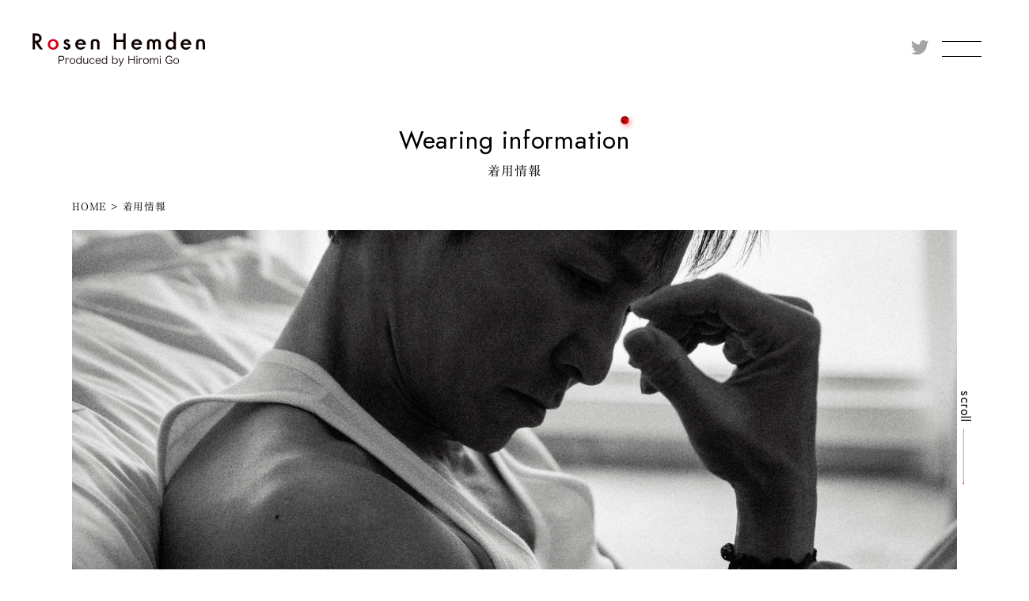

--- FILE ---
content_type: text/html; charset=UTF-8
request_url: https://rosenhemden.com/2021/04/?post_type=wear
body_size: 33127
content:
<!DOCTYPE html>
<html lang="ja">
<head prefix="og: http://ogp.me/ns# fb: http://ogp.me/ns/ fb# article: http://ogp.me/ns/ article:#">
<meta http-equiv="X-UA-Compatible" content="IE=edge">
<title>4月, 2021 | RosenHemdenRosenHemden｜</title>
<meta charset="utf-8">
<meta name="viewport" content="width=device-width, initial-scale=1, user-scalable=yes">
<meta name="format-detection" content="telephone=no" />
<link rel="SHORTCUT ICON" href="https://rosenhemden.com/wp-content/themes/rosenhemden/img/common/G_logo.png">
<link rel="apple-touch-icon" size="260x260" href="https://rosenhemden.com/wp-content/themes/rosenhemden/img/common/G_logo.png">
<link rel="icon" type="image/png" size="260x260" href="https://rosenhemden.com/wp-content/themes/rosenhemden/img/common/G_logo.png">
	
<link href="https://fonts.googleapis.com/css2?family=Jost:wght@300;400&display=swap" rel="stylesheet">
<script type="text/javascript" src="//webfonts.sakura.ne.jp/js/sakurav3.js"></script>
<link rel="stylesheet" href="https://rosenhemden.com/wp-content/themes/rosenhemden/css/reset.css">
<link rel="stylesheet" href="https://rosenhemden.com/wp-content/themes/rosenhemden/css/base.css">
<link rel="stylesheet" href="https://rosenhemden.com/wp-content/themes/rosenhemden/css/style.css">
<link rel="stylesheet" href="https://rosenhemden.com/wp-content/themes/rosenhemden/css/all.min.css">

<script src="https://ajax.googleapis.com/ajax/libs/jquery/3.5.1/jquery.min.js"></script>
<script src="https://rosenhemden.com/wp-content/themes/rosenhemden/js/main.js"></script>
<!-- pageStyle -->
<link rel="stylesheet" href="https://rosenhemden.com/wp-content/themes/rosenhemden/css/wear.css">
<!-- //pageStyle -->


		<!-- All in One SEO 4.1.5.3 -->
		<meta name="robots" content="noindex, max-snippet:-1, max-image-preview:large, max-video-preview:-1" />
		<link rel="canonical" href="https://rosenhemden.com/2021/04/" />
		<meta property="og:locale" content="ja_JP" />
		<meta property="og:site_name" content="RosenHemden | 郷ひろみオリジナルジュエリーブランド" />
		<meta property="og:type" content="website" />
		<meta property="og:title" content="着用情報 | RosenHemden" />
		<meta property="og:url" content="https://rosenhemden.com/2021/04/" />
		<meta name="twitter:card" content="summary" />
		<meta name="twitter:domain" content="rosenhemden.com" />
		<meta name="twitter:title" content="着用情報 | RosenHemden" />
		<script type="application/ld+json" class="aioseo-schema">
			{"@context":"https:\/\/schema.org","@graph":[{"@type":"WebSite","@id":"https:\/\/rosenhemden.com\/#website","url":"https:\/\/rosenhemden.com\/","name":"RosenHemden","description":"\u90f7\u3072\u308d\u307f\u30aa\u30ea\u30b8\u30ca\u30eb\u30b8\u30e5\u30a8\u30ea\u30fc\u30d6\u30e9\u30f3\u30c9","inLanguage":"ja","publisher":{"@id":"https:\/\/rosenhemden.com\/#organization"}},{"@type":"Organization","@id":"https:\/\/rosenhemden.com\/#organization","name":"RosenHemden","url":"https:\/\/rosenhemden.com\/"},{"@type":"BreadcrumbList","@id":"https:\/\/rosenhemden.com\/2021\/04\/#breadcrumblist","itemListElement":[{"@type":"ListItem","@id":"https:\/\/rosenhemden.com\/#listItem","position":1,"item":{"@type":"WebPage","@id":"https:\/\/rosenhemden.com\/","name":"\u30db\u30fc\u30e0","description":"\u90f7\u3072\u308d\u307f\u30aa\u30ea\u30b8\u30ca\u30eb\u30b8\u30e5\u30a8\u30ea\u30fc\u30d6\u30e9\u30f3\u30c9","url":"https:\/\/rosenhemden.com\/"},"nextItem":"https:\/\/rosenhemden.com\/2021\/04\/#listItem"},{"@type":"ListItem","@id":"https:\/\/rosenhemden.com\/2021\/04\/#listItem","position":2,"item":{"@type":"WebPage","@id":"https:\/\/rosenhemden.com\/2021\/04\/","name":"\u7740\u7528\u60c5\u5831","url":"https:\/\/rosenhemden.com\/2021\/04\/"},"previousItem":"https:\/\/rosenhemden.com\/#listItem"}]},{"@type":"CollectionPage","@id":"https:\/\/rosenhemden.com\/2021\/04\/#collectionpage","url":"https:\/\/rosenhemden.com\/2021\/04\/","name":"4\u6708, 2021 | RosenHemden","inLanguage":"ja","isPartOf":{"@id":"https:\/\/rosenhemden.com\/#website"},"breadcrumb":{"@id":"https:\/\/rosenhemden.com\/2021\/04\/#breadcrumblist"}}]}
		</script>
		<!-- All in One SEO -->

<link rel='dns-prefetch' href='//s.w.org' />
<link rel="alternate" type="application/rss+xml" title="RosenHemden &raquo; 着用情報 フィード" href="https://rosenhemden.com/wear/feed/" />
		<script type="text/javascript">
			window._wpemojiSettings = {"baseUrl":"https:\/\/s.w.org\/images\/core\/emoji\/13.1.0\/72x72\/","ext":".png","svgUrl":"https:\/\/s.w.org\/images\/core\/emoji\/13.1.0\/svg\/","svgExt":".svg","source":{"concatemoji":"https:\/\/rosenhemden.com\/wp-includes\/js\/wp-emoji-release.min.js"}};
			!function(e,a,t){var n,r,o,i=a.createElement("canvas"),p=i.getContext&&i.getContext("2d");function s(e,t){var a=String.fromCharCode;p.clearRect(0,0,i.width,i.height),p.fillText(a.apply(this,e),0,0);e=i.toDataURL();return p.clearRect(0,0,i.width,i.height),p.fillText(a.apply(this,t),0,0),e===i.toDataURL()}function c(e){var t=a.createElement("script");t.src=e,t.defer=t.type="text/javascript",a.getElementsByTagName("head")[0].appendChild(t)}for(o=Array("flag","emoji"),t.supports={everything:!0,everythingExceptFlag:!0},r=0;r<o.length;r++)t.supports[o[r]]=function(e){if(!p||!p.fillText)return!1;switch(p.textBaseline="top",p.font="600 32px Arial",e){case"flag":return s([127987,65039,8205,9895,65039],[127987,65039,8203,9895,65039])?!1:!s([55356,56826,55356,56819],[55356,56826,8203,55356,56819])&&!s([55356,57332,56128,56423,56128,56418,56128,56421,56128,56430,56128,56423,56128,56447],[55356,57332,8203,56128,56423,8203,56128,56418,8203,56128,56421,8203,56128,56430,8203,56128,56423,8203,56128,56447]);case"emoji":return!s([10084,65039,8205,55357,56613],[10084,65039,8203,55357,56613])}return!1}(o[r]),t.supports.everything=t.supports.everything&&t.supports[o[r]],"flag"!==o[r]&&(t.supports.everythingExceptFlag=t.supports.everythingExceptFlag&&t.supports[o[r]]);t.supports.everythingExceptFlag=t.supports.everythingExceptFlag&&!t.supports.flag,t.DOMReady=!1,t.readyCallback=function(){t.DOMReady=!0},t.supports.everything||(n=function(){t.readyCallback()},a.addEventListener?(a.addEventListener("DOMContentLoaded",n,!1),e.addEventListener("load",n,!1)):(e.attachEvent("onload",n),a.attachEvent("onreadystatechange",function(){"complete"===a.readyState&&t.readyCallback()})),(n=t.source||{}).concatemoji?c(n.concatemoji):n.wpemoji&&n.twemoji&&(c(n.twemoji),c(n.wpemoji)))}(window,document,window._wpemojiSettings);
		</script>
		<style type="text/css">
img.wp-smiley,
img.emoji {
	display: inline !important;
	border: none !important;
	box-shadow: none !important;
	height: 1em !important;
	width: 1em !important;
	margin: 0 .07em !important;
	vertical-align: -0.1em !important;
	background: none !important;
	padding: 0 !important;
}
</style>
	<link rel='stylesheet' id='wp-block-library-css'  href='https://rosenhemden.com/wp-includes/css/dist/block-library/style.min.css' type='text/css' media='all' />
<link rel='stylesheet' id='contact-form-7-css'  href='https://rosenhemden.com/wp-content/plugins/contact-form-7/includes/css/styles.css' type='text/css' media='all' />
<link rel="https://api.w.org/" href="https://rosenhemden.com/wp-json/" /><link rel="EditURI" type="application/rsd+xml" title="RSD" href="https://rosenhemden.com/xmlrpc.php?rsd" />
<link rel="wlwmanifest" type="application/wlwmanifest+xml" href="https://rosenhemden.com/wp-includes/wlwmanifest.xml" /> 
<meta name="generator" content="WordPress 5.8.12" />

<!-- Global site tag (gtag.js) - Google Analytics -->
<script async src="https://www.googletagmanager.com/gtag/js?id=G-9G9W866TJ3"></script>
<script>
  window.dataLayer = window.dataLayer || [];
  function gtag(){dataLayer.push(arguments);}
  gtag('js', new Date());
  gtag('config', 'G-9G9W866TJ3');
</script>
</head>
	
<body class="subpage">
	
<!-- header -->
<header>
	<div id="logo"><a href="https://rosenhemden.com"><img src="https://rosenhemden.com/wp-content/themes/rosenhemden/img/common/logo.svg" alt="RosenHemden"></a></div>
	
	<div class="headerRight">
		<ul class="sns">
			<li><a href="https://twitter.com/rosenhemden" target="_blank"><i class="fab fa-twitter"></i></a></li>
		</ul>
		
		<div id="menu"></div>
	</div>
</header>
<!-- /header -->
	
<nav>
	<ul id="gNav">
		<li>
			<a href="https://rosenhemden.com/messagepage/">
				<span class="en">Hiromi’s Message</span>
				<span class="jp">メッセージ</span>
			</a>
		</li>
		<li>
			<a href="https://rosenhemden.com/collectionpage/">
				<span class="en">Collection</span>
				<span class="jp">コレクション</span>
			</a>
		</li>
		<li>
			<a href="https://rosenhemden.com/companypage/">
				<span class="en">Company Profile</span>
				<span class="jp">会社概要</span>
			</a>
		</li>
		<li>
			<a href="https://rosenhemden.com/wearpage/">
				<span class="en">Wearing information</span>
				<span class="jp">着用情報</span>
			</a>
		</li>
		<li>
			<a href="#salon">
				<span class="en">Salon information</span>
				<span class="jp">サロンのご案内 ［完全予約制］</span>
			</a>
		</li>
	</ul>	
</nav>
<!-- main -->
<main>
<div id="main">
	
<section class="inView">
	<div class="inner">
		<div class="sectionTitle satellite slideup">
			<h1>Wearing information</h1>
			<p class="jp">着用情報</p>
		</div>
		
		<ul class="breadcrumb">
			<li><a href="https://rosenhemden.com">HOME</a> &gt;</li>
			<li><strong>着用情報</strong></li>
		</ul>
		
		
		<div id="contentsWrap">
			<div class="imgBox slideup delay1">
				<img class="pc noselect" src="https://rosenhemden.com/wp-content/themes/rosenhemden/img/wear/waer_main.jpg" alt="" oncontextmenu="return false;" onselectstart="return false;" onmousedown="return false;">
				<img class="sp noselect" src="https://rosenhemden.com/wp-content/themes/rosenhemden/img/wear/waer_main_sp.jpg" alt="" oncontextmenu="return false;" onselectstart="return false;" onmousedown="return false;">
			</div>
			
			<div id="spSidemenu">
	<div class="smInner">
		<div class="selectWrap">
			<p class="sideTitle">Category</p>
			<select name="select" onChange="location.href=value;"><option>カテゴリーを選択</option><option value="https://rosenhemden.com/wearcategory/%e3%82%a4%e3%83%99%e3%83%b3%e3%83%88/">イベント</option><option value="https://rosenhemden.com/wearcategory/concert/">コンサート</option><option value="https://rosenhemden.com/wearcategory/tv/">テレビ</option><option value="https://rosenhemden.com/wearcategory/%e3%83%95%e3%82%a1%e3%83%b3%e3%82%af%e3%83%a9%e3%83%96%e3%82%a4%e3%83%99%e3%83%b3%e3%83%88/">ファンクラブイベント</option></select>		</div>

		<div class="selectWrap">
			<p class="sideTitle">Archive</p>
			<select name="archive-dropdown" onChange='document.location.href=this.options[this.selectedIndex].value;'>
				<option value="">月を選択</option>
					<option value='https://rosenhemden.com/2023/03/?post_type=wear'> 2023年3月 </option>
	<option value='https://rosenhemden.com/2022/12/?post_type=wear'> 2022年12月 </option>
	<option value='https://rosenhemden.com/2022/06/?post_type=wear'> 2022年6月 </option>
	<option value='https://rosenhemden.com/2021/12/?post_type=wear'> 2021年12月 </option>
	<option value='https://rosenhemden.com/2021/11/?post_type=wear'> 2021年11月 </option>
	<option value='https://rosenhemden.com/2021/10/?post_type=wear'> 2021年10月 </option>
	<option value='https://rosenhemden.com/2021/05/?post_type=wear'> 2021年5月 </option>
	<option value='https://rosenhemden.com/2021/04/?post_type=wear' selected='selected'> 2021年4月 </option>
	<option value='https://rosenhemden.com/2021/03/?post_type=wear'> 2021年3月 </option>
	<option value='https://rosenhemden.com/2020/12/?post_type=wear'> 2020年12月 </option>
	<option value='https://rosenhemden.com/2020/09/?post_type=wear'> 2020年9月 </option>
			</select>
		</div>
	</div>
</div>			
			<div id="contentsInner">
				<div id="blogArea">
					
					
						<!-- ここにhtml -->
					
						<article class="blog">
							<div class="blogTitle">
								<p class="date"><time datetime="2023-3-21">2023.3.21 Tue</time></p>
								<h2>Go&#8217;s Club Party 2023 &#8220;COME ON MY HOUSE&#8221; 着用情報</h2>
							</div>

							<div class="blogContents">
								
<p>本日よりスタートした2023年のクラパ！</p>



<p>Rosen Hemdenも全会場にて新作をお披露目します。</p>



<p>早速ですが、クラパでの着用情報はこちらです！</p>



<p>—————————————————————————</p>



<p>【オープニング~２ショット撮影】</p>



<p>リング / Iconic G Ring</p>



<p>ブレスレット / ハート GO Premium ver.</p>



<p>ネックレス / ハート GO Original ver.</p>



<p>【トーク】</p>



<p>リング / Jacket Play Ring 限定品</p>



<p>ネックレス / Jacket Play Pendant 限定品</p>



<p></p>
							</div>

							<div class="items">
								<p class="itemTitle">着用アイテムはこちら</p>

								<div class="itemList">
																											<div class="item" data-title="Iconic G Ring" data-category="ring" data-material="K18WG<br />
ダイヤモンド<br />
ルビー"><div class="itemImgBox"><img src="https://rosenhemden.com/wp-content/uploads/2023/03/iconicG_1.jpg" alt="GOF5335"></div><p>Ring</p><p>Iconic G Ring</p><p>GOF5335</p></div>																		<div class="item soldout" data-title="非公開: Jacket Play Ring 限定品" data-category="ring" data-material="K18PG<br />
ブルーダイヤモンド<br />
ルビー"><div class="itemImgBox"><img src="https://rosenhemden.com/wp-content/uploads/2023/03/2023SS_JacketPlayRing_limited.jpg" alt="GOF5338"></div><p>Ring</p><p>非公開: Jacket Play Ring 限定品</p><p>GOF5338</p></div>																		<div class="item soldout" data-title="非公開: Jacket Play Pendant 限定品" data-category="pendant" data-material="K18PG<br />
ブルーダイヤモンド<br />
ルビー"><div class="itemImgBox"><img src="https://rosenhemden.com/wp-content/uploads/2023/03/JacketPlayNC_limited_1-scaled.jpg" alt="GOB5449"></div><p>Pendant</p><p>非公開: Jacket Play Pendant 限定品</p><p>GOB5449</p></div>																																			</div>

								<div class="btn">
									<a href="https://line.me/R/ti/p/%40149tzzxh" target="_blank">商品に関するお問い合わせはこちら</a>
								</div>
							</div>
						</article>

						
						<!-- ここにhtml -->
					
						<article class="blog">
							<div class="blogTitle">
								<p class="date"><time datetime="2022-12-8">2022.12.8 Thu</time></p>
								<h2>CM『にしたんクリニック』着用情報</h2>
							</div>

							<div class="blogContents">
								
<p>昨年に続き大きな話題となっている「にしたんクリニック」の新CM。</p>



<p>今年も華麗なステップと耳から離れない &#8220;にしたんソング&#8221; が最高ですよね !!</p>



<figure class="wp-block-embed is-type-video is-provider-youtube wp-block-embed-youtube wp-embed-aspect-16-9 wp-has-aspect-ratio"><div class="wp-block-embed__wrapper">
<iframe loading="lazy" title="にしたんクリニックTVCM「分身人形」編" width="500" height="281" src="https://www.youtube.com/embed/6bHGCiFR2og?feature=oembed" frameborder="0" allow="accelerometer; autoplay; clipboard-write; encrypted-media; gyroscope; picture-in-picture" allowfullscreen></iframe>
</div></figure>



<p>それでは、着用情報へGO！</p>



<p>—————————————————————————</p>



<p>リング / GOF5121</p>



<p>ピアス / GOE5089</p>



<p>ネックレス / GOB5407, GOB5150 </p>
							</div>

							<div class="items">
								<p class="itemTitle">着用アイテムはこちら</p>

								<div class="itemList">
																											<div class="item" data-title="GOF5121" data-category="ring" data-material="ダイヤモンド<br />
ルビー"><div class="itemImgBox"><img src="https://rosenhemden.com/wp-content/uploads/2020/09/GOF5121-1.jpg" alt="K18WG ダイヤ リング"></div><p>Ring</p><p>GOF5121</p><p>K18WG ダイヤ リング</p></div>																		<div class="item" data-title="左：GOE5089／右：GOE5090" data-category="pierce" data-material="ダイヤモンド<br />
ルビー"><div class="itemImgBox"><img src="https://rosenhemden.com/wp-content/uploads/2020/10/GOE5089_GOE5090.jpg" alt="左：K18WG ダイヤ ピアス<br>右：K18WG ダイヤ ピアス"></div><p>Pierce</p><p>左：GOE5089／右：GOE5090</p><p>左：K18WG ダイヤ ピアス<br>右：K18WG ダイヤ ピアス</p></div>																		<div class="item" data-title="左：GOB5407／右：GOB5408" data-category="pendant" data-material="ダイヤモンド<br />
ルビー"><div class="itemImgBox"><img src="https://rosenhemden.com/wp-content/uploads/2021/03/EC_Pendant_03-2-scaled.jpg" alt="左：K18WG ダイヤ トップ</br> 右：K18YG ダイヤ トップ"></div><p>Pendant</p><p>左：GOB5407／右：GOB5408</p><p>左：K18WG ダイヤ トップ</br> 右：K18YG ダイヤ トップ</p></div>																																			</div>

								<div class="btn">
									<a href="https://line.me/R/ti/p/%40149tzzxh" target="_blank">商品に関するお問い合わせはこちら</a>
								</div>
							</div>
						</article>

						
						<!-- ここにhtml -->
					
						<article class="blog">
							<div class="blogTitle">
								<p class="date"><time datetime="2022-6-29">2022.6.29 Wed</time></p>
								<h2>Go&#8217;s Club Party 2022 &#8220;Trip&#8221; 着用情報</h2>
							</div>

							<div class="blogContents">
								
<p>先日、無事に幕を閉じた2022年のクラパ。</p>



<p>ご来場くださった皆さま、ありがとうございました！</p>



<p>Rosen Hemdenの商品もたくさん手に取って頂けて、スタッフ一同心より感謝申し上げます。</p>



<p>クラパでの着用情報はこちらです！</p>



<p><a href="https://www.instagram.com/p/CbjqYoCPee1/?utm_source=ig_web_copy_link">https://www.instagram.com/p/CbjqYoCPee1/?utm_source=ig_web_copy_link</a></p>



<p><a href="https://www.instagram.com/p/CfLx8_xvPrx/?utm_source=ig_web_copy_link">https://www.instagram.com/p/CfLx8_xvPrx/?utm_source=ig_web_copy_link</a></p>



<p>—————————————————————————</p>



<p>【オープニング~２ショット撮影】</p>



<p>リング / GOF5325</p>



<p>ピアス / GOE5133</p>



<p>ネックレス / Go in peace Premium ver.</p>



<p>【トーク】</p>



<p>リング / GOF5326</p>



<p>ピアス / GOE5135</p>



<p>ネックレス / GOB5429</p>
							</div>

							<div class="items">
								<p class="itemTitle">着用アイテムはこちら</p>

								<div class="itemList">
																											<div class="item" data-title="非公開: 左：GOF5326 / 右：GOF5325" data-category="ring" data-material="ダイヤモンド<br />
ルビー"><div class="itemImgBox"><img src="https://rosenhemden.com/wp-content/uploads/2022/03/Victoria-のコピー-scaled.jpg" alt="左：K18PG ダイヤ リング</br>右：K18WG ダイヤ リング"></div><p>Ring</p><p>非公開: 左：GOF5326 / 右：GOF5325</p><p>左：K18PG ダイヤ リング</br>右：K18WG ダイヤ リング</p></div>																		<div class="item" data-title="左から<br>1：GOE5136／2：GOE5134<br>3：GOE5135／4：GOE5133" data-category="pierce" data-material="ダイヤモンド<br />
ルビー"><div class="itemImgBox"><img src="https://rosenhemden.com/wp-content/uploads/2020/10/GOE5133.jpg" alt="左から<br>1：K18WG ダイヤ ピアス<br>2：K18 ダイヤ ピアス<br>3：K18PG ダイヤ ピアス<br>4：K18WG ダイヤ ピアス"></div><p>Pierce</p><p>左から<br>1：GOE5136／2：GOE5134<br>3：GOE5135／4：GOE5133</p><p>左から<br>1：K18WG ダイヤ ピアス<br>2：K18 ダイヤ ピアス<br>3：K18PG ダイヤ ピアス<br>4：K18WG ダイヤ ピアス</p></div>																		<div class="item" data-title="左：GOB5428 / 右：GOB5429" data-category="pendant" data-material="ダイヤモンド<br />
ルビー"><div class="itemImgBox"><img src="https://rosenhemden.com/wp-content/uploads/2022/03/Venus-のコピー-scaled.jpg" alt="左：18WG ダイヤネックレス</br>右：K18PGダイヤ ネックレス"></div><p>Pendant</p><p>左：GOB5428 / 右：GOB5429</p><p>左：18WG ダイヤネックレス</br>右：K18PGダイヤ ネックレス</p></div>																																			</div>

								<div class="btn">
									<a href="https://line.me/R/ti/p/%40149tzzxh" target="_blank">商品に関するお問い合わせはこちら</a>
								</div>
							</div>
						</article>

						
						<!-- ここにhtml -->
					
						<article class="blog">
							<div class="blogTitle">
								<p class="date"><time datetime="2021-12-3">2021.12.3 Fri</time></p>
								<h2>CM『にしたんクリニック』着用情報</h2>
							</div>

							<div class="blogContents">
								
<p>渋谷ジャックが話題を呼んでいる『にしたんクリニック』のCM。</p>



<p>FNS歌謡祭でもCMが流れたりと、もうご覧になった方も多いのではないでしょうか！</p>



<p>キラキラの衣装で踊るひろみさん、流石のかっこよさですよね&#8230;!!!</p>



<p>そしてCMソングが頭から離れない!!!笑</p>



<figure class="wp-block-embed is-type-video is-provider-youtube wp-block-embed-youtube wp-embed-aspect-16-9 wp-has-aspect-ratio"><div class="wp-block-embed__wrapper">
<iframe loading="lazy" title="にしたんクリニックTVCM「タンバリンダンス」篇" width="500" height="281" src="https://www.youtube.com/embed/SRoEJm4xqto?feature=oembed" frameborder="0" allow="accelerometer; autoplay; clipboard-write; encrypted-media; gyroscope; picture-in-picture" allowfullscreen></iframe>
</div></figure>



<p>それでは、着用情報へGO！</p>



<p>—————————————————————————</p>



<p>リング / GOF5310</p>



<p>ピアス / GOE5089</p>



<p>ネックレス / 2020 Tour GOODS </p>
							</div>

							<div class="items">
								<p class="itemTitle">着用アイテムはこちら</p>

								<div class="itemList">
																											<div class="item" data-title="左：GOF5310／右：GOF5311" data-category="ring" data-material="ダイヤモンド<br />
ルビー"><div class="itemImgBox"><img src="https://rosenhemden.com/wp-content/uploads/2021/03/EC_Ring_02-scaled.jpg" alt="左：K18WG ダイヤリング</br>右：K18YG ダイヤ リング"></div><p>Ring</p><p>左：GOF5310／右：GOF5311</p><p>左：K18WG ダイヤリング</br>右：K18YG ダイヤ リング</p></div>																		<div class="item" data-title="左：GOE5089／右：GOE5090" data-category="pierce" data-material="ダイヤモンド<br />
ルビー"><div class="itemImgBox"><img src="https://rosenhemden.com/wp-content/uploads/2020/10/GOE5089_GOE5090.jpg" alt="左：K18WG ダイヤ ピアス<br>右：K18WG ダイヤ ピアス"></div><p>Pierce</p><p>左：GOE5089／右：GOE5090</p><p>左：K18WG ダイヤ ピアス<br>右：K18WG ダイヤ ピアス</p></div>																		<div class="item soldout" data-title="非公開: 2020 Tour Goods Rich" data-category="other" data-material="ラインストーン<br />
"><div class="itemImgBox"><img src="https://rosenhemden.com/wp-content/uploads/2020/09/GスクエアチェーンNC.jpg" alt="G スクエア"></div><p>Other</p><p>非公開: 2020 Tour Goods Rich</p><p>G スクエア</p></div>																																			</div>

								<div class="btn">
									<a href="https://line.me/R/ti/p/%40149tzzxh" target="_blank">商品に関するお問い合わせはこちら</a>
								</div>
							</div>
						</article>

						
						<!-- ここにhtml -->
					
						<article class="blog">
							<div class="blogTitle">
								<p class="date"><time datetime="2021-11-17">2021.11.17 Wed</time></p>
								<h2>『ベストアーティスト2021』着用情報</h2>
							</div>

							<div class="blogContents">
								
<p>22時すぎとは思えない程のパワーで番組を盛り上げたひろみさん。</p>



<p>白の衣装がとても素敵でしたね!!</p>



<p>いよいよ来週からはディナーショーがスタートします!!</p>



<p>2年ぶりの開催となるディナーショー。</p>



<p>今から楽しみですね♫</p>



<p><a href="https://news.mynavi.jp/article/20211118-2191516/">https://news.mynavi.jp/article/20211118-2191516/</a></p>



<p>着用情報はこちらです。</p>



<p>—————————————————————————</p>



<p>リング / GOF5315</p>



<p>ピアス / GOE5135</p>



<p>ブローチ / GOB5406 (ブローチとして使用)</p>



<p></p>



<p></p>
							</div>

							<div class="items">
								<p class="itemTitle">着用アイテムはこちら</p>

								<div class="itemList">
																											<div class="item soldout" data-title="非公開: GOF5315" data-category="ring" data-material="サファイア<br />
ルビー<br />
"><div class="itemImgBox"><img src="https://rosenhemden.com/wp-content/uploads/2021/03/EC_Ring_05-scaled.jpg" alt="K18PG サファイア リング"></div><p>Ring</p><p>非公開: GOF5315</p><p>K18PG サファイア リング</p></div>																		<div class="item" data-title="左から<br>1：GOE5136／2：GOE5134<br>3：GOE5135／4：GOE5133" data-category="pierce" data-material="ダイヤモンド<br />
ルビー"><div class="itemImgBox"><img src="https://rosenhemden.com/wp-content/uploads/2020/10/GOE5133.jpg" alt="左から<br>1：K18WG ダイヤ ピアス<br>2：K18 ダイヤ ピアス<br>3：K18PG ダイヤ ピアス<br>4：K18WG ダイヤ ピアス"></div><p>Pierce</p><p>左から<br>1：GOE5136／2：GOE5134<br>3：GOE5135／4：GOE5133</p><p>左から<br>1：K18WG ダイヤ ピアス<br>2：K18 ダイヤ ピアス<br>3：K18PG ダイヤ ピアス<br>4：K18WG ダイヤ ピアス</p></div>																		<div class="item soldout" data-title="非公開: GOB5406" data-category="pendant" data-material="サファイア<br />
ルビー<br />
ダイヤモンド"><div class="itemImgBox"><img src="https://rosenhemden.com/wp-content/uploads/2021/03/CX_Pendant_04-scaled.jpg" alt="K18PG サファイア ネックレス"></div><p>Pendant</p><p>非公開: GOB5406</p><p>K18PG サファイア ネックレス</p></div>																																			</div>

								<div class="btn">
									<a href="https://line.me/R/ti/p/%40149tzzxh" target="_blank">商品に関するお問い合わせはこちら</a>
								</div>
							</div>
						</article>

											
									</div>
				
				<div id="sideMenu">
	<div class="sideBox">
		<p class="sideTitle">Category</p>
		<ul>
			<li><a href="https://rosenhemden.com/wearcategory/%e3%82%a4%e3%83%99%e3%83%b3%e3%83%88/">イベント</a></li><li><a href="https://rosenhemden.com/wearcategory/concert/">コンサート</a></li><li><a href="https://rosenhemden.com/wearcategory/dinnershow/">ディナーショー</a></li><li><a href="https://rosenhemden.com/wearcategory/tv/">テレビ</a></li><li><a href="https://rosenhemden.com/wearcategory/%e3%83%95%e3%82%a1%e3%83%b3%e3%82%af%e3%83%a9%e3%83%96%e3%82%a4%e3%83%99%e3%83%b3%e3%83%88/">ファンクラブイベント</a></li>		</ul>
	</div>
	<div class="sideBox">
		<p class="sideTitle">Archive</p>
		<ul>
				<li><a href='https://rosenhemden.com/2023/03/?post_type=wear'>2023年3月</a></li>
	<li><a href='https://rosenhemden.com/2022/12/?post_type=wear'>2022年12月</a></li>
	<li><a href='https://rosenhemden.com/2022/06/?post_type=wear'>2022年6月</a></li>
	<li><a href='https://rosenhemden.com/2021/12/?post_type=wear'>2021年12月</a></li>
	<li><a href='https://rosenhemden.com/2021/11/?post_type=wear'>2021年11月</a></li>
	<li><a href='https://rosenhemden.com/2021/10/?post_type=wear'>2021年10月</a></li>
	<li><a href='https://rosenhemden.com/2021/05/?post_type=wear'>2021年5月</a></li>
	<li><a href='https://rosenhemden.com/2021/04/?post_type=wear' aria-current="page">2021年4月</a></li>
	<li><a href='https://rosenhemden.com/2021/03/?post_type=wear'>2021年3月</a></li>
	<li><a href='https://rosenhemden.com/2020/12/?post_type=wear'>2020年12月</a></li>
	<li><a href='https://rosenhemden.com/2020/09/?post_type=wear'>2020年9月</a></li>
			<!--<li><a href="">2020年8月</a></li>
			<li><a href="">2020年7月</a></li>
			<li><a href="">2020年6月</a></li>-->
		</ul>
	</div>
</div>			</div>
		</div>
	</div>
</section>
	
<div class="scroll">
	<p>scroll</p><div class="moreBar"></div>
</div>
	
</div>
</main>
<!-- /main -->

<div id="pageTop">
	<p>TOP</p>
</div>

<div id="modalWrap">
	<div id="modal">
		<div id="modalInner">

			<div id="itemInfo">
				<div class="imgBox"><img src="" alt=""></div>

				<div class="txtBox">
					<p class="cat"></p>
					<p class="itemNum"></p>
					<div class="itemMat">
						<dl>
							<dt>品名</dt>
							<dd class="itemName"></dd>
						</dl>
						<dl>
							<dt>素材</dt>
							<dd class="itemMaterial"></dd>
						</dl>
					</div>
					<div class="btn">
						<a href="https://line.me/R/ti/p/%40149tzzxh" target="_blank">商品に関するお問い合わせはこちら</a>
					</div>
				</div>
			</div>

			<i class="close"></i>
		</div>
	</div>
</div>

<!-- footer -->
<footer>
	<div id="salon">
		<div class="inner">
			<div class="sectionTitle">
				<h1>Salon information</h1>
				<p class="jp">サロンのご案内 ［完全予約制］</p>
			</div>
			
			<p class="mt35 ta_spleft">Rosen Hemdenジュエリーに関するお問い合わせ、<br>サロンへのご来店ご予約は、LINE＠、またはお電話にてご連絡ください。</p>
			
			<div class="salonWrap">
				<div class="salonLeft">
					<div><img src="https://rosenhemden.com/wp-content/themes/rosenhemden/img/common/salonImg.jpg" alt="サロンイメージ"></div>
					<div class="mt40"><img src="https://rosenhemden.com/wp-content/themes/rosenhemden/img/common/salonMap.svg" alt="サロンマップ"></div>
					
					<div class="salonBtn">
						<div class="btn">
							<a class="enBtn" href="https://goo.gl/maps/xRgW1Ee8q4LwXK1t9" target="_blank">Google Map</a>
						</div>
						
						<div class="btn">
							<a href="https://rosenhemden.com/printpage/" target="_blank">地図を印刷する</a>
						</div>
					</div>
				</div>
				<div class="salonRight">
					<div id="salonInfo">
						<dl>
							<dt>サロン住所</dt>
							<dd>〒110-0016<br>東京都 台東区 台東4-20-10 坂本ビル1F</dd>
						</dl>
						<dl>
							<dt>アクセスルート</dt>
							<dd>
								<ul>
									<li>大江戸線「新御徒町」<span class="pc">…</span><br class="sp">A2出口から徒歩2分</li>
									<li>日比谷線「仲御徒町」<span class="pc">…</span><br class="sp">3番出口から徒歩4分</li>
									<li>JR山手線「御徒町」<span class="pc">…</span><br class="sp">北口から徒歩7分</li>
								</ul>
							</dd>
						</dl>
						<dl>
							<dt>定休日</dt>
							<dd>土曜 日曜 祝日</dd>
						</dl>
						<dl>
							<dt>営業時間</dt>
							<dd>11:00 ～ 19:00</dd>
						</dl>
					</div>
					
					
					<div id="yoyaku">
						<p>郷ひろみプロデュースジュエリーブランド<br class="sp">Rosen Hemden<br>お問い合わせ、サロンへのご来店予約はこちら</p>
						
						<div id="resWrap">
							<div class="resLeft">
								
								<div id="resLine">
									<a href="https://line.me/R/ti/p/%40149tzzxh" target="_blank">
										<i class="fab fa-line"></i>
										<span>LINEでのお問い合わせはこちら <small>※お友達登録が必要です</small></span>
									</a>
								</div>
								
								<div id="resTel">
									<i class="fas fa-phone-volume"></i>
									<p class="telNum"><a href="tel:03-5807-5552">03-5807-5552</a></p>
									<div class="shopInfo">
										<p>営業時間：11:00 ～ 19:00<br>定休日：土曜 日曜 祝日</p>
									</div>
								</div>
							</div>
							
							<div class="resRight">
								<img src="https://rosenhemden.com/wp-content/themes/rosenhemden/img/common/qr.png" alt="QRコード">
							</div>
						</div>
						
						<ul class="pllink">
							<li><a href="https://rosenhemden.com/privacy/">Privacy Policy</a></li>
						</ul>
					</div>
					
				</div>
			</div>
		</div>
	</div>
	<div id="copyRight">
		<small>&copy; Rosen Hemden</small>
	</div>
</footer>
<!-- /footer -->

</body>
</html>

--- FILE ---
content_type: text/css
request_url: https://rosenhemden.com/wp-content/themes/rosenhemden/css/reset.css
body_size: 687
content:
@charset "utf-8";

*{	margin:0px;	padding:0px;	border:0px;}

body,div,dl,dt,dd,ul,ol,li,h1,h2,h3,h4,h5,h6,pre,code,form,fieldset,legend,input,textarea,p,blockquote,th,td{	margin:0px;	padding:0px;} 
html,body{	width:100%;	height:100%;}
table{ 	border-collapse:collapse;	border-spacing:0px;} 
fieldset,img{	border:0px;	margin:0px;	padding:0px;}
ul,li,a,img{	display:block;}
address,caption,cite,code,dfn,em,th,var{	font-style:normal;	font-weight:normal;} 
li{	list-style:none;} 
a{	text-decoration:none;}
caption,th{	text-align:left;}
h1,h2,h3,h4,h5,h6{  font-size: 100%;  font-weight: normal;}
q:before,q:after{	content:'';} 
abbr,acronym{ 	border:0px;} 
sup{	vertical-align:text-top;	font-size:50%;}
sub{	vertical-align:text-bottom;	font-size:50%;}


--- FILE ---
content_type: text/css
request_url: https://rosenhemden.com/wp-content/themes/rosenhemden/css/base.css
body_size: 22849
content:
@charset "utf-8";

.alphaNa{	-ms-filter: "progid:DXImageTransform.Microsoft.Alpha(Opacity=30)";	filter: alpha(opacity=30);	opacity:0.3;	-moz-opacity: 0.3;	-khtml-opacity: 0.3;}
.alphaAct,.alpha:hover{	-ms-filter: "progid:DXImageTransform.Microsoft.Alpha(Opacity=65)";	filter: alpha(opacity=65);	opacity:0.65;	-moz-opacity: 0.65;	-khtml-opacity: 0.65;	cursor:pointer;}

.txt40{font-size:40px;}.txt39{font-size:39px;}.txt38{font-size:38px;}.txt37{font-size:37px;}.txt36{font-size:36px;}.txt35{font-size:35px;}.txt34{font-size:34px;}.txt33{font-size:33px;}.txt32{font-size:32px;}.txt31{font-size:31px;}
.txt30{font-size:30px;}.txt29{font-size:29px;}.txt28{font-size:28px;}.txt27{font-size:27px;}.txt26{font-size:26px;}.txt25{font-size:25px;}.txt24{font-size:24px;}.txt23{font-size:23px;}.txt22{font-size:22px;}.txt21{font-size:21px;}
.txt20{font-size:20px;}.txt19{font-size:19px;}.txt18{font-size:18px;}.txt17{font-size:17px;}.txt16{font-size:16px;}.txt15{font-size:15px;}.txt14{font-size:14px;}.txt13{font-size:13px;}.txt12{font-size:12px;}.txt11{font-size:11px;}
.txt10{font-size:10px;}.txt9{font-size:9px;}.txt8{font-size:8px;}

.txtLeft{ text-align:left;}
.txtCenter{ text-align:center;}
.txtRight{ text-align:right;}
.noSelect{-webkit-touch-callout: none;    -webkit-user-select: none;    -khtml-user-select: none;    -moz-user-select: none;    -ms-user-select: none;    user-select: none;}	
.floatLeft, .boxLeft{	float:left;}
.floatRight, .boxRight{	float:right;}

.center{	margin-right:auto;	margin-left:auto;}
.cImg{	margin-right:auto;	margin-left:auto; display:block;}
.cImgPc{	margin-right:auto;	margin-left:auto; display:block;}
.cImgSp{	margin-right:auto;	margin-left:auto; display:none;}
.center100{	width:100%; display:block; margin-left:auto; margin-right:auto;} .center99{	width:99%; display:block; margin-left:auto; margin-right:auto;} .center98{	width:98%; display:block; margin-left:auto; margin-right:auto;} .center97{	width:97%; display:block; margin-left:auto; margin-right:auto;} .center96{	width:96%; display:block; margin-left:auto; margin-right:auto;} .center95{	width:95%; display:block; margin-left:auto; margin-right:auto;} .center94{	width:94%; display:block; margin-left:auto; margin-right:auto;} .center93{	width:93%; display:block; margin-left:auto; margin-right:auto;} .center92{	width:92%; display:block; margin-left:auto; margin-right:auto;} .center91{	width:91%; display:block; margin-left:auto; margin-right:auto;} 
.center90{	width:90%; display:block; margin-left:auto; margin-right:auto;} .center89{	width:89%; display:block; margin-left:auto; margin-right:auto;} .center88{	width:88%; display:block; margin-left:auto; margin-right:auto;} .center87{	width:87%; display:block; margin-left:auto; margin-right:auto;} .center86{	width:86%; display:block; margin-left:auto; margin-right:auto;} .center85{	width:85%; display:block; margin-left:auto; margin-right:auto;} .center84{	width:84%; display:block; margin-left:auto; margin-right:auto;} .center83{	width:83%; display:block; margin-left:auto; margin-right:auto;} .center82{	width:82%; display:block; margin-left:auto; margin-right:auto;} .center81{	width:81%; display:block; margin-left:auto; margin-right:auto;} 
.center80{	width:80%; display:block; margin-left:auto; margin-right:auto;} .center79{	width:79%; display:block; margin-left:auto; margin-right:auto;} .center78{	width:78%; display:block; margin-left:auto; margin-right:auto;} .center77{	width:77%; display:block; margin-left:auto; margin-right:auto;} .center76{	width:76%; display:block; margin-left:auto; margin-right:auto;} .center75{	width:75%; display:block; margin-left:auto; margin-right:auto;} .center74{	width:74%; display:block; margin-left:auto; margin-right:auto;} .center73{	width:73%; display:block; margin-left:auto; margin-right:auto;} .center72{	width:72%; display:block; margin-left:auto; margin-right:auto;} .center71{	width:71%; display:block; margin-left:auto; margin-right:auto;} 
.center70{	width:70%; display:block; margin-left:auto; margin-right:auto;} .center69{	width:69%; display:block; margin-left:auto; margin-right:auto;} .center68{	width:68%; display:block; margin-left:auto; margin-right:auto;} .center67{	width:67%; display:block; margin-left:auto; margin-right:auto;} .center66{	width:66%; display:block; margin-left:auto; margin-right:auto;} .center65{	width:65%; display:block; margin-left:auto; margin-right:auto;} .center64{	width:64%; display:block; margin-left:auto; margin-right:auto;} .center63{	width:63%; display:block; margin-left:auto; margin-right:auto;} .center62{	width:62%; display:block; margin-left:auto; margin-right:auto;} .center61{	width:61%; display:block; margin-left:auto; margin-right:auto;} 
.center60{	width:60%; display:block; margin-left:auto; margin-right:auto;} .center59{	width:59%; display:block; margin-left:auto; margin-right:auto;} .center58{	width:58%; display:block; margin-left:auto; margin-right:auto;} .center57{	width:57%; display:block; margin-left:auto; margin-right:auto;} .center56{	width:56%; display:block; margin-left:auto; margin-right:auto;} .center55{	width:55%; display:block; margin-left:auto; margin-right:auto;} .center54{	width:54%; display:block; margin-left:auto; margin-right:auto;} .center53{	width:53%; display:block; margin-left:auto; margin-right:auto;} .center52{	width:52%; display:block; margin-left:auto; margin-right:auto;} .center51{	width:51%; display:block; margin-left:auto; margin-right:auto;} 
.center50{	width:50%; display:block; margin-left:auto; margin-right:auto;} .center49{	width:49%; display:block; margin-left:auto; margin-right:auto;} .center48{	width:48%; display:block; margin-left:auto; margin-right:auto;} .center47{	width:47%; display:block; margin-left:auto; margin-right:auto;} .center46{	width:46%; display:block; margin-left:auto; margin-right:auto;} .center45{	width:45%; display:block; margin-left:auto; margin-right:auto;} .center44{	width:44%; display:block; margin-left:auto; margin-right:auto;} .center43{	width:43%; display:block; margin-left:auto; margin-right:auto;} .center42{	width:42%; display:block; margin-left:auto; margin-right:auto;} .center41{	width:41%; display:block; margin-left:auto; margin-right:auto;} 
.center40{	width:40%; display:block; margin-left:auto; margin-right:auto;} .center39{	width:39%; display:block; margin-left:auto; margin-right:auto;} .center38{	width:38%; display:block; margin-left:auto; margin-right:auto;} .center37{	width:37%; display:block; margin-left:auto; margin-right:auto;} .center36{	width:36%; display:block; margin-left:auto; margin-right:auto;} .center35{	width:35%; display:block; margin-left:auto; margin-right:auto;} .center34{	width:34%; display:block; margin-left:auto; margin-right:auto;} .center33{	width:33%; display:block; margin-left:auto; margin-right:auto;} .center32{	width:32%; display:block; margin-left:auto; margin-right:auto;} .center31{	width:31%; display:block; margin-left:auto; margin-right:auto;} 
.center30{	width:30%; display:block; margin-left:auto; margin-right:auto;} .center29{	width:29%; display:block; margin-left:auto; margin-right:auto;} .center28{	width:28%; display:block; margin-left:auto; margin-right:auto;} .center27{	width:27%; display:block; margin-left:auto; margin-right:auto;} .center26{	width:26%; display:block; margin-left:auto; margin-right:auto;} .center25{	width:25%; display:block; margin-left:auto; margin-right:auto;} .center24{	width:24%; display:block; margin-left:auto; margin-right:auto;} .center23{	width:23%; display:block; margin-left:auto; margin-right:auto;} .center22{	width:22%; display:block; margin-left:auto; margin-right:auto;} .center21{	width:21%; display:block; margin-left:auto; margin-right:auto;} 
.center20{	width:20%; display:block; margin-left:auto; margin-right:auto;} .center19{	width:19%; display:block; margin-left:auto; margin-right:auto;} .center18{	width:18%; display:block; margin-left:auto; margin-right:auto;} .center17{	width:17%; display:block; margin-left:auto; margin-right:auto;} .center16{	width:16%; display:block; margin-left:auto; margin-right:auto;} .center15{	width:15%; display:block; margin-left:auto; margin-right:auto;} .center14{	width:14%; display:block; margin-left:auto; margin-right:auto;} .center13{	width:13%; display:block; margin-left:auto; margin-right:auto;} .center12{	width:12%; display:block; margin-left:auto; margin-right:auto;} .center11{	width:11%; display:block; margin-left:auto; margin-right:auto;} 
.center10{	width:10%; display:block; margin-left:auto; margin-right:auto;} .center9{	width:9%; display:block; margin-left:auto; margin-right:auto;} .center8{	width:8%; display:block; margin-left:auto; margin-right:auto;} .center7{	width:7%; display:block; margin-left:auto; margin-right:auto;} .center6{	width:6%; display:block; margin-left:auto; margin-right:auto;} .center5{	width:5%; display:block; margin-left:auto; margin-right:auto;} .center4{	width:4%; display:block; margin-left:auto; margin-right:auto;} .center3{	width:3%; display:block; margin-left:auto; margin-right:auto;} .center2{	width:2%; display:block; margin-left:auto; margin-right:auto;} .center1{	width:1%; display:block; margin-left:auto; margin-right:auto;} 

.fullImp{	width:100% !important;	}
.full,
.size100{ width:100%; }.size99{ width:99%; }.size98{ width:98%; }.size97{ width:97%; }.size96{ width:96%; }.size95{ width:95%; }.size94{ width:94%; }.size93{ width:93%; }.size92{ width:92%; }.size91{ width:91%; }
.size90{ width:90%; }.size89{ width:89%; }.size88{ width:88%; }.size87{ width:87%; }.size86{ width:86%; }.size85{ width:85%; }.size84{ width:84%; }.size83{ width:83%; }.size82{ width:82%; }.size81{ width:81%; }
.size80{ width:80%; }.size79{ width:79%; }.size78{ width:78%; }.size77{ width:77%; }.size76{ width:76%; }.size75{ width:75%; }.size74{ width:74%; }.size73{ width:73%; }.size72{ width:72%; }.size71{ width:71%; }
.size70{ width:70%; }.size69{ width:69%; }.size68{ width:68%; }.size67{ width:67%; }.size66{ width:66%; }.size65{ width:65%; }.size64{ width:64%; }.size63{ width:63%; }.size62{ width:62%; }.size61{ width:61%; }
.size60{ width:60%; }.size59{ width:59%; }.size58{ width:58%; }.size57{ width:57%; }.size56{ width:56%; }.size55{ width:55%; }.size54{ width:54%; }.size53{ width:53%; }.size52{ width:52%; }.size51{ width:51%; }
.size50{ width:50%; }.size49{ width:49%; }.size48{ width:48%; }.size47{ width:47%; }.size46{ width:46%; }.size45{ width:45%; }.size44{ width:44%; }.size43{ width:43%; }.size42{ width:42%; }.size41{ width:41%; }
.size40{ width:40%; }.size39{ width:39%; }.size38{ width:38%; }.size37{ width:37%; }.size36{ width:36%; }.size35{ width:35%; }.size34{ width:34%; }.size33{ width:33.33%; }.size32{ width:32%; }.size31{ width:31%; }
.size30{ width:30%; }.size29{ width:29%; }.size28{ width:28%; }.size27{ width:27%; }.size26{ width:26%; }.size25{ width:25%; }.size24{ width:24%; }.size23{ width:23%; }.size22{ width:22%; }.size21{ width:21%; }
.size20{ width:20%; }.size19{ width:19%; }.size18{ width:18%; }.size17{ width:17%; }.size16{ width:16%; }.size15{ width:15%; }.size14{ width:14%; }.size13{ width:13%; }.size12{ width:12%; }.size11{ width:11%; }
.size10{ width:10%; }.size9{ width:9%; }.size8{ width:8%; }.size7{ width:7%; }.size6{ width:6%; }.size5{ width:5%; }.size4{ width:4%; }.size3{ width:3%; }.size2{ width:2%; }.size1{ width:1%; }

.mt1{ margin-top:1px; }.mt2{ margin-top:2px; }mt3{ margin-top:3px; }.mt4{ margin-top:4px; }.mt5{ margin-top:5px; }.mt6{ margin-top:6px; }.mt7{ margin-top:7px; }.mt8{ margin-top:8px; }.mt9{ margin-top:9px; }
.mt10{ margin-top:10px; }.mt11{ margin-top:11px; }.mt12{ margin-top:12px; }.mt13{ margin-top:13px; }.mt14{ margin-top:14px; }.mt15{ margin-top:15px; }.mt16{ margin-top:16px; }.mt17{ margin-top:17px; }.mt18{ margin-top:18px; }.mt19{ margin-top:19px; }
.mt20{ margin-top:20px; }.mt21{ margin-top:21px; }.mt22{ margin-top:22px; }.mt23{ margin-top:23px; }.mt24{ margin-top:24px; }.mt25{ margin-top:25px; }.mt26{ margin-top:26px; }.mt27{ margin-top:27px; }.mt28{ margin-top:28px; }.mt29{ margin-top:29px; }
.mt30{ margin-top:30px; }.mt31{ margin-top:31px; }.mt32{ margin-top:32px; }.mt33{ margin-top:33px; }.mt34{ margin-top:34px; }.mt35{ margin-top:35px; }.mt36{ margin-top:36px; }.mt37{ margin-top:37px; }.mt38{ margin-top:38px; }.mt39{ margin-top:39px; }
.mt40{ margin-top:40px; }.mt41{ margin-top:41px; }.mt42{ margin-top:42px; }.mt43{ margin-top:43px; }.mt44{ margin-top:44px; }.mt45{ margin-top:45px; }.mt46{ margin-top:46px; }.mt47{ margin-top:47px; }.mt48{ margin-top:48px; }.mt49{ margin-top:49px; }
.mt50{ margin-top:50px; }.mt51{ margin-top:51px; }.mt52{ margin-top:52px; }.mt53{ margin-top:53px; }.mt54{ margin-top:54px; }.mt55{ margin-top:55px; }.mt56{ margin-top:56px; }.mt57{ margin-top:57px; }.mt58{ margin-top:58px; }.mt59{ margin-top:59px; }
.mt60{ margin-top:60px; }.mt61{ margin-top:61px; }.mt62{ margin-top:62px; }.mt63{ margin-top:63px; }.mt64{ margin-top:64px; }.mt65{ margin-top:65px; }.mt66{ margin-top:66px; }.mt67{ margin-top:67px; }.mt68{ margin-top:68px; }.mt69{ margin-top:69px; }
.mt70{ margin-top:70px; }.mt71{ margin-top:71px; }.mt72{ margin-top:72px; }.mt73{ margin-top:73px; }.mt74{ margin-top:74px; }.mt75{ margin-top:75px; }.mt76{ margin-top:76px; }.mt77{ margin-top:77px; }.mt78{ margin-top:78px; }.mt79{ margin-top:79px; }
.mt80{ margin-top:80px; }.mt81{ margin-top:81px; }.mt82{ margin-top:82px; }.mt83{ margin-top:83px; }.mt84{ margin-top:84px; }.mt85{ margin-top:85px; }.mt86{ margin-top:86px; }.mt87{ margin-top:87px; }.mt88{ margin-top:88px; }.mt89{ margin-top:89px; }
.mt90{ margin-top:90px; }.mt91{ margin-top:91px; }.mt92{ margin-top:92px; }.mt93{ margin-top:93px; }.mt94{ margin-top:94px; }.mt95{ margin-top:95px; }.mt96{ margin-top:96px; }.mt97{ margin-top:97px; }.mt98{ margin-top:98px; }.mt99{ margin-top:99px; }
.mt100{ margin-top:100px; }

.mb1{ margin-bottom:1px; }.mb2{ margin-bottom:2px; }.mb3{ margin-bottom:3px; }.mb4{ margin-bottom:4px; }.mb5{ margin-bottom:5px; }.mb6{ margin-bottom:6px; }.mb7{ margin-bottom:7px; }.mb8{ margin-bottom:8px; }.mb9{ margin-bottom:9px; }
.mb10{ margin-bottom:10px; }.mb11{ margin-bottom:11px; }.mb12{ margin-bottom:12px; }.mb13{ margin-bottom:13px; }.mb14{ margin-bottom:14px; }.mb15{ margin-bottom:15px; }.mb16{ margin-bottom:16px; }.mb17{ margin-bottom:17px; }.mb18{ margin-bottom:18px; }.mb19{ margin-bottom:19px; }
.mb20{ margin-bottom:20px; }.mb21{ margin-bottom:21px; }.mb22{ margin-bottom:22px; }.mb23{ margin-bottom:23px; }.mb24{ margin-bottom:24px; }.mb25{ margin-bottom:25px; }.mb26{ margin-bottom:26px; }.mb27{ margin-bottom:27px; }.mb28{ margin-bottom:28px; }.mb29{ margin-bottom:29px; }
.mb30{ margin-bottom:30px; }.mb31{ margin-bottom:31px; }.mb32{ margin-bottom:32px; }.mb33{ margin-bottom:33px; }.mb34{ margin-bottom:34px; }.mb35{ margin-bottom:35px; }.mb36{ margin-bottom:36px; }.mb37{ margin-bottom:37px; }.mb38{ margin-bottom:38px; }.mb39{ margin-bottom:39px; }
.mb40{ margin-bottom:40px; }.mb41{ margin-bottom:41px; }.mb42{ margin-bottom:42px; }.mb43{ margin-bottom:43px; }.mb44{ margin-bottom:44px; }.mb45{ margin-bottom:45px; }.mb46{ margin-bottom:46px; }.mb47{ margin-bottom:47px; }.mb48{ margin-bottom:48px; }.mb49{ margin-bottom:49px; }
.mb50{ margin-bottom:50px; }.mb51{ margin-bottom:51px; }.mb52{ margin-bottom:52px; }.mb53{ margin-bottom:53px; }.mb54{ margin-bottom:54px; }.mb55{ margin-bottom:55px; }.mb56{ margin-bottom:56px; }.mb57{ margin-bottom:57px; }.mb58{ margin-bottom:58px; }.mb59{ margin-bottom:59px; }
.mb60{ margin-bottom:60px; }.mb61{ margin-bottom:61px; }.mb62{ margin-bottom:62px; }.mb63{ margin-bottom:63px; }.mb64{ margin-bottom:64px; }.mb65{ margin-bottom:65px; }.mb66{ margin-bottom:66px; }.mb67{ margin-bottom:67px; }.mb68{ margin-bottom:68px; }.mb69{ margin-bottom:69px; }
.mb70{ margin-bottom:70px; }.mb71{ margin-bottom:71px; }.mb72{ margin-bottom:72px; }.mb73{ margin-bottom:73px; }.mb74{ margin-bottom:74px; }.mb75{ margin-bottom:75px; }.mb76{ margin-bottom:76px; }.mb77{ margin-bottom:77px; }.mb78{ margin-bottom:78px; }.mb79{ margin-bottom:79px; }
.mb80{ margin-bottom:80px; }.mb81{ margin-bottom:81px; }.mb82{ margin-bottom:82px; }.mb83{ margin-bottom:83px; }.mb84{ margin-bottom:84px; }.mb85{ margin-bottom:85px; }.mb86{ margin-bottom:86px; }.mb87{ margin-bottom:87px; }.mb88{ margin-bottom:88px; }.mb89{ margin-bottom:89px; }
.mb90{ margin-bottom:90px; }.mb91{ margin-bottom:91px; }.mb92{ margin-bottom:92px; }.mb93{ margin-bottom:93px; }.mb94{ margin-bottom:94px; }.mb95{ margin-bottom:95px; }.mb96{ margin-bottom:96px; }.mb97{ margin-bottom:97px; }.mb98{ margin-bottom:98px; }.mb99{ margin-bottom:99px; }
.mb100{ margin-bottom:100px; }

.ml1{ margin-left:1px; }.ml2{ margin-left:2px; }.ml3{ margin-left:3px; }.ml4{ margin-left:4px; }.ml5{ margin-left:5px; }.ml6{ margin-left:6px; }.ml7{ margin-left:7px; }.ml8{ margin-left:8px; }.ml9{ margin-left:9px; }
.ml10{ margin-left:10px; }.ml11{ margin-left:11px; }.ml12{ margin-left:12px; }.ml13{ margin-left:13px; }.ml14{ margin-left:14px; }.ml15{ margin-left:15px; }.ml16{ margin-left:16px; }.ml17{ margin-left:17px; }.ml18{ margin-left:18px; }.ml19{ margin-left:19px; }
.ml20{ margin-left:20px; }.ml21{ margin-left:21px; }.ml22{ margin-left:22px; }.ml23{ margin-left:23px; }.ml24{ margin-left:24px; }.ml25{ margin-left:25px; }.ml26{ margin-left:26px; }.ml27{ margin-left:27px; }.ml28{ margin-left:28px; }.ml29{ margin-left:29px; }
.ml30{ margin-left:30px; }.ml31{ margin-left:31px; }.ml32{ margin-left:32px; }.ml33{ margin-left:33px; }.ml34{ margin-left:34px; }.ml35{ margin-left:35px; }.ml36{ margin-left:36px; }.ml37{ margin-left:37px; }.ml38{ margin-left:38px; }.ml39{ margin-left:39px; }
.ml40{ margin-left:40px; }.ml41{ margin-left:41px; }.ml42{ margin-left:42px; }.ml43{ margin-left:43px; }.ml44{ margin-left:44px; }.ml45{ margin-left:45px; }.ml46{ margin-left:46px; }.ml47{ margin-left:47px; }.ml48{ margin-left:48px; }.ml49{ margin-left:49px; }
.ml50{ margin-left:50px; }.ml51{ margin-left:51px; }.ml52{ margin-left:52px; }.ml53{ margin-left:53px; }.ml54{ margin-left:54px; }.ml55{ margin-left:55px; }.ml56{ margin-left:56px; }.ml57{ margin-left:57px; }.ml58{ margin-left:58px; }.ml59{ margin-left:59px; }
.ml60{ margin-left:60px; }.ml61{ margin-left:61px; }.ml62{ margin-left:62px; }.ml63{ margin-left:63px; }.ml64{ margin-left:64px; }.ml65{ margin-left:65px; }.ml66{ margin-left:66px; }.ml67{ margin-left:67px; }.ml68{ margin-left:68px; }.ml69{ margin-left:69px; }
.ml70{ margin-left:70px; }.ml71{ margin-left:71px; }.ml72{ margin-left:72px; }.ml73{ margin-left:73px; }.ml74{ margin-left:74px; }.ml75{ margin-left:75px; }.ml76{ margin-left:76px; }.ml77{ margin-left:77px; }.ml78{ margin-left:78px; }.ml79{ margin-left:79px; }
.ml80{ margin-left:80px; }.ml81{ margin-left:81px; }.ml82{ margin-left:82px; }.ml83{ margin-left:83px; }.ml84{ margin-left:84px; }.ml85{ margin-left:85px; }.ml86{ margin-left:86px; }.ml87{ margin-left:87px; }.ml88{ margin-left:88px; }.ml89{ margin-left:89px; }
.ml90{ margin-left:90px; }.ml91{ margin-left:91px; }.ml92{ margin-left:92px; }.ml93{ margin-left:93px; }.ml94{ margin-left:94px; }.ml95{ margin-left:95px; }.ml96{ margin-left:96px; }.ml97{ margin-left:97px; }.ml98{ margin-left:98px; }.ml99{ margin-left:99px; }
.ml100{ margin-left:100px; }

.mr1{ margin-right:1px; }.mr2{ margin-right:2px; }.mr3{ margin-right:3px; }mr4{ margin-right:4px; }.mr5{ margin-right:5px; }.mr6{ margin-right:6px; }.mr7{ margin-right:7px; }.mr8{ margin-right:8px; }.mr9{ margin-right:9px; }
.mr10{ margin-right:10px; }.mr11{ margin-right:11px; }.mr12{ margin-right:12px; }.mr13{ margin-right:13px; }.mr14{ margin-right:14px; }.mr15{ margin-right:15px; }.mr16{ margin-right:16px; }.mr17{ margin-right:17px; }.mr18{ margin-right:18px; }.mr19{ margin-right:19px; }
.mr20{ margin-right:20px; }.mr21{ margin-right:21px; }.mr22{ margin-right:22px; }.mr23{ margin-right:23px; }.mr24{ margin-right:24px; }.mr25{ margin-right:25px; }.mr26{ margin-right:26px; }.mr27{ margin-right:27px; }.mr28{ margin-right:28px; }.mr29{ margin-right:29px; }
.mr30{ margin-right:30px; }.mr31{ margin-right:31px; }.mr32{ margin-right:32px; }.mr33{ margin-right:33px; }.mr34{ margin-right:34px; }.mr35{ margin-right:35px; }.mr36{ margin-right:36px; }.mr37{ margin-right:37px; }.mr38{ margin-right:38px; }.mr39{ margin-right:39px; }
.mr40{ margin-right:40px; }.mr41{ margin-right:41px; }.mr42{ margin-right:42px; }.mr43{ margin-right:43px; }.mr44{ margin-right:44px; }.mr45{ margin-right:45px; }.mr46{ margin-right:46px; }.mr47{ margin-right:47px; }.mr48{ margin-right:48px; }.mr49{ margin-right:49px; }
.mr50{ margin-right:50px; }.mr51{ margin-right:51px; }.mr52{ margin-right:52px; }.mr53{ margin-right:53px; }.mr54{ margin-right:54px; }.mr55{ margin-right:55px; }.mr56{ margin-right:56px; }.mr57{ margin-right:57px; }.mr58{ margin-right:58px; }.mr59{ margin-right:59px; }
.mr60{ margin-right:60px; }.mr61{ margin-right:61px; }.mr62{ margin-right:62px; }.mr63{ margin-right:63px; }.mr64{ margin-right:64px; }.mr65{ margin-right:65px; }.mr66{ margin-right:66px; }.mr67{ margin-right:67px; }.mr68{ margin-right:68px; }.mr69{ margin-right:69px; }
.mr70{ margin-right:70px; }.mr71{ margin-right:71px; }.mr72{ margin-right:72px; }.mr73{ margin-right:73px; }.mr74{ margin-right:74px; }.mr75{ margin-right:75px; }.mr76{ margin-right:76px; }.mr77{ margin-right:77px; }.mr78{ margin-right:78px; }.mr79{ margin-right:79px; }
.mr80{ margin-right:80px; }.mr81{ margin-right:81px; }.mr82{ margin-right:82px; }.mr83{ margin-right:83px; }.mr84{ margin-right:84px; }.mr85{ margin-right:85px; }.mr86{ margin-right:86px; }.mr87{ margin-right:87px; }.mr88{ margin-right:88px; }.mr89{ margin-right:89px; }
.mr90{ margin-right:90px; }.mr91{ margin-right:91px; }.mr92{ margin-right:92px; }.mr93{ margin-right:93px; }.mr94{ margin-right:94px; }.mr95{ margin-right:95px; }.mr96{ margin-right:96px; }.mr97{ margin-right:97px; }.mr98{ margin-right:98px; }.mr99{ margin-right:99px; }
.mr100{ margin-right:100px; }

.relative{ position:relative;}
.absolute{ position:absolute;}
.fixed{ position:fixed;}



.pc{ display:block;}
.sp{ display:none;}
@media only screen and (max-width:1100px){
.pc{ display:none;}
.sp{ display:block;}
.centerImgPc{	margin-right:auto;	margin-left:auto; display:none;}
.centerImgSp{	margin-right:auto;	margin-left:auto; display:block;}
}

.clear:after {
	content: ".";
	display: block;
	clear: both;
	visibility: hidden;
	line-height: 0;
	height: 0;
	overflow:hidden;
}

/*
	-webkit-box-sizing: border-box;
	-moz-box-sizing: border-box;	
	-ms-box-sizing: border-box;
	-o-box-sizing: border-box;
	box-sizing: border-box;
	
@media screen and (orientation:portrait) ,
@media only screen and (orientation:landscape) and (max-width:677px){}
	
@media only screen and (orientation:landscape) and (max-width:1380px) , (orientation:portrait)	{}
	
	
*/


--- FILE ---
content_type: text/css
request_url: https://rosenhemden.com/wp-content/themes/rosenhemden/css/style.css
body_size: 19855
content:
@charset "UTF-8";
/* extend */
.bar, #menu::before, #menu::after {
  content: '';
  display: block;
  width: 50px;
  height: 1px;
  position: absolute;
  left: 0;
  background: #000;
  transition: top .5s,bottom .5s,transform .5s; }

.btn {
  border: 1px solid #808080; }
  .btn a {
    display: block;
    width: 100%;
    padding: 1.0em 0;
    position: relative;
    overflow: hidden;
    transition: all 0.3s ease-in-out;
    line-height: 1em;
    z-index: 0; }
    .btn a::before {
      content: '';
      z-index: -1;
      position: absolute;
      width: 100%;
      height: 100%;
      top: 0;
      left: -100%;
      background: #808080;
      transition: all 0.3s ease-in-out; }
    .btn a::after {
      content: '';
      display: block;
      width: 28px;
      height: 6px;
      background: url("../img/common/arrow_g.png") right bottom no-repeat;
      position: absolute;
      right: 5%;
      top: 50%;
      transform: translateY(-50%); }
    .btn a.enBtn {
      font-family: "Jost", sans-serif; }
    .btn a:hover {
      color: #FFF; }
      .btn a:hover::before {
        left: 0; }
      .btn a:hover::after {
        background: url("../img/common/arrow_w.png") right bottom no-repeat; }

@keyframes more {
  0% {
    width: 0%;
    left: 0%; }
  50% {
    width: 100%;
    left: 0%; }
  100% {
    width: 0%;
    left: 100%; } }
@keyframes zoom-in {
  0% {
    transform: scale(0.1); }
  100% {
    transform: none; } }
* {
  box-sizing: border-box;
  /*user-select: none;
  -moz-user-select: none;
  -webkit-user-select: none;
  -ms-user-select: none;*/ }

body {
  font-family: "リュウミン R-KL", 游明朝, "Yu Mincho", YuMincho, "Hiragino Mincho ProN", "Hiragino Mincho Pro", HGS明朝E, メイリオ, Meiryo, serif;
  font-size: 1rem;
  letter-spacing: 0.05rem;
  word-break: break-all; }

p {
  line-height: 2em; }

a {
  color: #000; }
  a:visited, a:link {
    color: #000; }
  a:hover {
    color: #d60019; }

img {
  max-width: 100%; }

.inner {
  margin-left: auto;
  margin-right: auto; }

.sectionTitle h1 {
  font-size: 2.0rem;
  font-family: "Jost", sans-serif;
  font-weight: normal; }

.more {
  margin: 30px 0 0;
  text-align: right;
  cursor: pointer; }
  .more p {
    display: inline-block;
    font-family: "Jost", sans-serif; }
  .more .moreBar {
    display: inline-block;
    width: 140px;
    height: 1px;
    background: #a4a4a4;
    vertical-align: middle;
    position: relative;
    margin-left: 1em; }
    .more .moreBar::after {
      content: '';
      display: block;
      height: 100%;
      width: 0%;
      background: #d60019;
      position: absolute;
      top: 0;
      left: 0;
      animation: more 3s infinite; }

.moreBtn {
  width: 90%;
  margin: 40px auto 0; }
  .moreBtn a {
    display: inline-block;
    width: 100%;
    text-align: center;
    padding: 15px;
    position: relative;
    color: #000;
    border: 1px solid #808080;
    overflow: hidden;
    transition: all 0.3s ease-in-out;
    font-family: "Jost", sans-serif; }
    .moreBtn a::before {
      content: '';
      z-index: -1;
      position: absolute;
      width: 100%;
      height: 100%;
      top: 0;
      left: -100%;
      background: #808080;
      transition: all 0.3s ease-in-out; }
    .moreBtn a::after {
      content: '';
      display: inline-block;
      width: 38px;
      height: 8px;
      margin-left: 0.5em;
      background: url(../img/common/arrow_g.png) right bottom no-repeat; }
    .moreBtn a:hover {
      color: #FFF; }
      .moreBtn a:hover::before {
        left: 0; }
      .moreBtn a:hover::after {
        background: url(../img/common/arrow_w.png) right bottom no-repeat; }

.scroll {
  display: inline-block;
  transform-origin: right top;
  transform: rotate(90deg);
  position: absolute;
  right: 3.5vw;
  top: 85vh; }
  .scroll p {
    display: inline-block;
    font-family: "Jost", sans-serif; }
  .scroll .moreBar {
    display: inline-block;
    width: 70px;
    height: 1px;
    background: #a4a4a4;
    vertical-align: middle;
    position: relative;
    margin-left: 0.5em; }
    .scroll .moreBar::after {
      content: '';
      display: block;
      height: 100%;
      width: 0%;
      background: #d60019;
      position: absolute;
      top: 0;
      left: 0;
      animation: more 3s infinite; }

.satellite h1 {
  position: relative; }
  .satellite h1::after {
    content: '';
    display: block;
    width: 21px;
    height: 21px;
    background: url("../img/common/jewelry.png") 0 0 no-repeat;
    background-size: contain;
    position: absolute;
    top: -10px;
    left: 95%; }

#pageTop {
  text-align: center;
  font-family: "Jost", sans-serif;
  padding: 15px 0;
  cursor: pointer; }
  #pageTop::before {
    content: '';
    display: block;
    width: 16px;
    height: 16px;
    border: 1px solid #a4a4a4;
    border-width: 1px 0 0 1px;
    transform: rotate(45deg);
    margin: 0 auto; }

/* itemModal */
#modalWrap {
  width: 100%;
  height: 100%;
  display: none;
  position: fixed;
  top: 0;
  left: 0;
  z-index: 30; }

#modal {
  width: 100%;
  height: 100%;
  background: rgba(0, 0, 0, 0.75);
  display: flex;
  justify-content: center;
  align-items: center; }
  #modal #modalInner {
    width: 1000px;
    padding: 50px;
    background: #FFF;
    position: relative; }
    #modal #modalInner #itemInfo {
      display: flex;
      justify-content: space-between; }
      #modal #modalInner #itemInfo .imgBox {
        width: 454px; }
        #modal #modalInner #itemInfo .imgBox img {
          /*border:1px solid #d7d7d7;*/
          box-shadow: 0px 8px 16px -2px rgba(10, 10, 10, 0.1), 0px 0px 0px 1px rgba(10, 10, 10, 0.02); }
      #modal #modalInner #itemInfo .txtBox {
        width: 416px; }
        #modal #modalInner #itemInfo .txtBox .cat {
          font-size: 1.4rem;
          border-bottom: 1px solid #a4a4a4; }
        #modal #modalInner #itemInfo .txtBox .itemNum {
          border-bottom: 1px solid #a4a4a4;
          padding: 10px; }
        #modal #modalInner #itemInfo .txtBox .itemMat {
          display: table;
          border-collapse: collapse;
          width: 100%; }
          #modal #modalInner #itemInfo .txtBox .itemMat dl {
            display: table-row;
            border-bottom: 1px solid #a4a4a4; }
          #modal #modalInner #itemInfo .txtBox .itemMat dt {
            display: table-cell;
            padding: 10px;
            width: 70px;
            vertical-align: top; }
          #modal #modalInner #itemInfo .txtBox .itemMat dd {
            display: table-cell;
            padding: 10px;
            vertical-align: top; }
        #modal #modalInner #itemInfo .txtBox .btn {
          text-align: center;
          margin-top: 50px; }
    #modal #modalInner .close {
      position: absolute;
      right: 15px;
      top: 15px;
      width: 38px;
      height: 38px;
      background: url("../img/common/close.png") 0 0 no-repeat;
      cursor: pointer; }

/* //itemModal */
/* itemList */
.itemList {
  display: flex;
  flex-wrap: wrap; }
  .itemList .item:hover {
    opacity: .7; }
  .itemList .item .itemImgBox {
    position: relative;
    /*border:1px solid #d7d7d7;*/
    cursor: pointer; }
    .itemList .item .itemImgBox img {
      box-shadow: 0px 8px 16px -2px rgba(10, 10, 10, 0.1), 0px 0px 0px 1px rgba(10, 10, 10, 0.02); }
  .itemList .item.soldout .itemImgBox img {
    width: 100%; }
  .itemList .item.soldout .itemImgBox::after {
    content: 'SOLD OUT';
    display: block;
    text-align: center;
    width: 100%;
    padding: 5px 0;
    font-family: "Jost", sans-serif;
    position: absolute;
    left: 0;
    bottom: 0;
    background: #8a8a8a;
    color: #FFF; }

/* //itemList */
/* header */
header {
  display: flex;
  justify-content: space-between;
  align-items: center;
  padding: 40px;
  background: #FFF;
  width: 100%;
  position: fixed;
  top: 0;
  left: 0;
  z-index: 10;
  transform: translateY(0%);
  transition: transform .5s; }
  header.hide {
    transform: translateY(-100%); }

.headerRight {
  display: flex;
  justify-content: space-between;
  align-items: center; }
  .headerRight .sns {
    display: flex;
    justify-content: center;
    align-items: center; }
    .headerRight .sns li:not(:first-child) {
      margin-left: 1em; }
    .headerRight .sns li a:hover {
      opacity: .7; }
    .headerRight .sns li i {
      color: #a4a4a4;
      font-size: 1.4rem;
      vertical-align: text-bottom; }

#menu {
  width: 50px;
  height: 20px;
  position: relative;
  margin-left: 1em;
  cursor: pointer; }
  #menu::before {
    top: 0; }
  #menu::after {
    bottom: 0; }

.menuOpen #menu::before {
  transform: rotate(-20deg) translateY(-50%);
  top: 50%; }
.menuOpen #menu::after {
  transform: rotate(20deg) translateY(50%);
  bottom: 50%; }

/* //header */
/* nav */
nav {
  width: 100%;
  max-width: 750px;
  height: 100vh;
  text-align: center;
  position: fixed;
  top: 0;
  right: 0;
  background: #FFF;
  z-index: 5;
  transform: translateX(100%);
  transition: transform .5s;
  display: flex;
  justify-content: center;
  align-items: center; }
  nav li:nth-child(n+2) {
    margin-top: 3vh; }
  nav span {
    display: block; }
    nav span.en {
      font-size: 1.8rem;
      font-family: "Jost", sans-serif; }

.menuOpen nav {
  transform: translateX(0%); }

/* //nav */
/* main */
#main {
  padding-top: 124px; }

/* //main */
/* footer */
footer #salon {
  background: rgba(130, 128, 128, 0.2);
  padding: 70px 0;
  text-align: center; }
  footer #salon .inner {
    width: 85.5%;
    max-width: 1300px; }
  footer #salon .salonWrap {
    margin-top: 40px;
    display: flex;
    justify-content: space-between; }
    footer #salon .salonWrap .salonLeft {
      width: 47.7%; }
    footer #salon .salonWrap .salonRight {
      width: 47.7%;
      text-align: left;
      position: relative; }
      footer #salon .salonWrap .salonRight #yoyaku {
        position: absolute;
        width: 100%;
        left: 0;
        bottom: 0; }
        footer #salon .salonWrap .salonRight #yoyaku .pllink a {
          display: inline-block; }
  footer #salon .salonBtn {
    margin-top: 40px;
    display: flex;
    justify-content: space-between; }
    footer #salon .salonBtn .btn {
      width: 48%;
      max-width: 284px; }
footer #salonInfo {
  display: table;
  border-collapse: collapse;
  width: 100%; }
  footer #salonInfo dl {
    display: table-row;
    border-top: 1px solid #8a8a8a; }
    footer #salonInfo dl:last-child {
      border-bottom: 1px solid #8a8a8a; }
  footer #salonInfo dt {
    display: table-cell;
    padding: 10px;
    width: 160px;
    vertical-align: top; }
  footer #salonInfo dd {
    display: table-cell;
    padding: 10px;
    vertical-align: top; }
    footer #salonInfo dd span.adressSpan:not(:last-child) {
      margin-right: 1em; }
    footer #salonInfo dd span.pc {
      display: inline; }
footer #resWrap {
  margin-top: 15px;
  padding-top: 15px;
  border-top: 1px solid #8a8a8a;
  display: flex;
  justify-content: space-between;
  align-items: center; }
  footer #resWrap .resLeft {
    width: 500px; }
  footer #resWrap .resRight {
    width: 98px; }
  footer #resWrap #resLine a {
    display: flex;
    justify-content: flex-start;
    align-items: center; }
    footer #resWrap #resLine a i {
      font-size: 2.5rem;
      color: #00b900;
      margin-right: 0.5rem; }
  footer #resWrap #resTel {
    display: flex;
    justify-content: flex-start;
    align-items: center;
    margin-top: 15px; }
    footer #resWrap #resTel i {
      font-size: 2.5rem;
      margin-right: 0.5rem;
      transform: rotate(-45deg); }
    footer #resWrap #resTel .telNum {
      font-size: 2.2rem;
      margin-right: 0.5rem;
      font-family: "Jost", sans-serif; }
    footer #resWrap #resTel .shopInfo {
      font-size: 0.7rem; }
footer #copyRight {
  text-align: center;
  padding: 50px;
  background: #FFF; }
  footer #copyRight small {
    font-size: 0.8rem;
    font-family: "Jost", sans-serif; }

/* //footer */
/* subpage */
.subpage #main .inner {
  width: 86%;
  max-width: 1300px; }
.subpage #main .sectionTitle {
  text-align: center; }
.subpage #main .breadcrumb {
  font-size: 0.8rem;
  margin: 20px 0; }
  .subpage #main .breadcrumb li {
    display: inline-block; }
    .subpage #main .breadcrumb li a {
      display: inline; }
.subpage #main .satellite {
  text-align: center; }
  .subpage #main .satellite h1 {
    padding-top: 30px;
    display: inline-block; }
    .subpage #main .satellite h1::after {
      top: 20px; }

/* //subpage */
/* スクロールアニメーション用 */
.slideup {
  opacity: 0;
  transform: translateY(30px);
  transition: opacity 1s,transform 1s; }

.delay1 {
  transition-delay: 0.8s; }

.delay2 {
  transition-delay: 1.6s; }

.delay3 {
  transition-delay: 2.4s; }

.delay4 {
  transition-delay: 3.2s; }

.delay5 {
  transition-delay: 4s; }

.delay6 {
  transition-delay: 4.8s; }

.delay7 {
  transition-delay: 5.6s; }

.delay8 {
  transition-delay: 6.4s; }

.delay9 {
  transition-delay: 7.2s; }

.delay10 {
  transition-delay: 8s; }

.onView .slideup {
  opacity: 1;
  transform: translateY(0); }

/* スクロールアニメーション用 */
/* ページネーション */
/*Pagenation*/
.pagenation {
  margin-top: 50px;
  padding: 50px 0;
  border-top: 1px solid #a4a4a4; }

.pagenation:after, .pagenation ul:after {
  clear: both;
  content: ".";
  display: block;
  height: 0;
  visibility: hidden; }

.pagenation ul {
  margin: 0;
  text-align: center; }

.pagenation li {
  display: inline-block;
  list-style: none outside none;
  margin-left: 3px; }

.pagenation li:first-child {
  margin-left: 0; }

.pagenation li.active {
  background-color: #999999;
  border-radius: 3px;
  color: #FFFFFF;
  cursor: not-allowed;
  padding: 10px 20px; }

.pagenation li a {
  background: none repeat scroll 0 0 #CCCCCC;
  border-radius: 3px;
  color: #FFFFFF;
  display: block;
  padding: 10px 20px;
  text-decoration: none;
  text-shadow: 0 -1px 0 rgba(0, 0, 0, 0.2); }

.pagenation li a:hover {
  background-color: #444444;
  color: #FFFFFF;
  opacity: 0.8;
  transition-duration: 500ms;
  transition-property: all;
  transition-timing-function: ease; }

@media screen and (min-width: 1100px) {
  body {
    min-width: 1300px; } }
@media screen and (max-width: 1100px) {
  body {
    font-size: 3.0vw; }

  img {
    max-width: 100%; }

  .sectionTitle {
    text-align: center; }
    .sectionTitle h1 {
      display: inline-block;
      font-size: 6vw; }

  .ta_spleft {
    text-align: left; }
    .ta_spleft br {
      display: none; }

  .more .moreBar {
    width: 70px;
    height: 2px; }
    .more .moreBar::after {
      animation: more 4s infinite; }

  .scroll {
    right: 0vw;
    line-height: 0; }
    .scroll .moreBar {
      display: inline-block;
      width: 40px;
      height: 2px;
      background: #a4a4a4;
      vertical-align: middle;
      position: relative;
      margin-left: 0.5em; }
      .scroll .moreBar::after {
        content: '';
        display: block;
        height: 100%;
        width: 0%;
        background: #d60019;
        position: absolute;
        top: 0;
        left: 0;
        animation: more 3s infinite; }

  /* itemModal */
  #modal {
    width: 100%;
    height: 100vh; }
    #modal #modalInner {
      width: 90%;
      max-height: 90vh;
      padding: 5vw; }
      #modal #modalInner #itemInfo {
        display: block; }
        #modal #modalInner #itemInfo .imgBox {
          width: 100%; }
          #modal #modalInner #itemInfo .imgBox img {
            width: auto;
            max-width: 100%;
            max-height: 30vh;
            display: block;
            margin: 0 auto; }
        #modal #modalInner #itemInfo .txtBox {
          width: 100%;
          margin-top: 10px; }
          #modal #modalInner #itemInfo .txtBox .cat {
            font-size: 3.0vw; }
          #modal #modalInner #itemInfo .txtBox .itemNum {
            padding: 1vw;
            font-size: 3.0vw; }
          #modal #modalInner #itemInfo .txtBox .itemMat dl {
            display: table-row;
            border-bottom: 1px solid #a4a4a4;
            font-size: 3.0vw;
            line-height: 2.0em; }
          #modal #modalInner #itemInfo .txtBox .itemMat dt {
            padding: 1vw;
            width: 5em; }
          #modal #modalInner #itemInfo .txtBox .itemMat dd {
            padding: 1vw; }
          #modal #modalInner #itemInfo .txtBox .btn {
            margin-top: 25px; }
      #modal #modalInner .close {
        width: 3vh;
        height: 3vh;
        right: 0;
        top: -4vh;
        background-size: cover; }

  /* //itemModal */
  /* header */
  header {
    padding: 3vw 6vw; }
    header #logo img {
      width: auto;
      height: 32px; }

  #menu {
    height: 16px; }

  .headerRight .sns li a {
    line-height: 0; }

  /* //header */
  /* nav */
  /* //nav */
  /* main */
  #main {
    padding-top: calc(32px + 6vw); }

  /* //main */
  /* footer */
  footer #salon {
    padding: 35px 6vw; }
    footer #salon img {
      width: 100%; }
    footer #salon .inner {
      width: 100%; }
    footer #salon .salonWrap {
      margin-top: 40px;
      display: block; }
      footer #salon .salonWrap .salonLeft {
        width: 100%; }
      footer #salon .salonWrap .salonRight {
        width: 100%;
        margin-top: 40px; }
        footer #salon .salonWrap .salonRight #yoyaku {
          position: static;
          width: 100%;
          margin-top: 40px; }
          footer #salon .salonWrap .salonRight #yoyaku p {
            line-height: 1.4em; }
          footer #salon .salonWrap .salonRight #yoyaku .pllink {
            margin-top: 15px; }
    footer #salon .salonBtn .btn {
      width: 48%;
      max-width: none;
      font-size: 3vw; }
      footer #salon .salonBtn .btn a::after {
        width: 8%;
        min-width: 16px; }
  footer #salonInfo dt {
    padding: 5px 3vw;
    width: 30vw; }
  footer #salonInfo dd {
    width: 54vw;
    padding: 5px 3vw; }
    footer #salonInfo dd span.adressSpan {
      display: block;
      margin: 0 !important; }
    footer #salonInfo dd span.pc {
      display: none; }
    footer #salonInfo dd li:not(:first-child) {
      margin-top: 0.5em; }
  footer #resWrap {
    display: block; }
    footer #resWrap .resLeft {
      width: 100%; }
    footer #resWrap .resRight {
      display: none; }
    footer #resWrap #resLine a {
      font-size: 4vw; }
      footer #resWrap #resLine a i {
        font-size: 8vw; }
      footer #resWrap #resLine a small {
        display: block; }
    footer #resWrap #resTel {
      font-size: 4vw; }
      footer #resWrap #resTel i {
        font-size: 8vw; }
      footer #resWrap #resTel .telNum {
        font-size: 5vw; }
      footer #resWrap #resTel .shopInfo {
        font-size: 2.2vw; }
        footer #resWrap #resTel .shopInfo p {
          line-height: 1.4em; }
  footer #copyRight {
    padding: 3vw; }
    footer #copyRight small {
      font-size: 0.8rem; }

  /* //footer */
  /* subpage */
  .subpage #main .inner {
    width: 100%;
    padding: 0 6vw; }

  /* //subpage */ }


--- FILE ---
content_type: text/css
request_url: https://rosenhemden.com/wp-content/themes/rosenhemden/css/wear.css
body_size: 4584
content:
/* extend */
.bar {
  content: '';
  display: block;
  width: 50px;
  height: 1px;
  position: absolute;
  left: 0;
  background: #000;
  transition: top .5s,bottom .5s,transform .5s; }

.btn {
  border: 1px solid #808080; }
  .btn a {
    display: block;
    width: 100%;
    padding: 1.0em 0;
    position: relative;
    overflow: hidden;
    transition: all 0.3s ease-in-out;
    line-height: 1em;
    z-index: 0; }
    .btn a::before {
      content: '';
      z-index: -1;
      position: absolute;
      width: 100%;
      height: 100%;
      top: 0;
      left: -100%;
      background: #808080;
      transition: all 0.3s ease-in-out; }
    .btn a::after {
      content: '';
      display: block;
      width: 28px;
      height: 6px;
      background: url("../img/common/arrow_g.png") right bottom no-repeat;
      position: absolute;
      right: 5%;
      top: 50%;
      transform: translateY(-50%); }
    .btn a.enBtn {
      font-family: "Jost", sans-serif; }
    .btn a:hover {
      color: #FFF; }
      .btn a:hover::before {
        left: 0; }
      .btn a:hover::after {
        background: url("../img/common/arrow_w.png") right bottom no-repeat; }

@keyframes more {
  0% {
    width: 0%;
    left: 0%; }
  50% {
    width: 100%;
    left: 0%; }
  100% {
    width: 0%;
    left: 100%; } }
@keyframes zoom-in {
  0% {
    transform: scale(0.1); }
  100% {
    transform: none; } }
#contentsInner {
  margin: 50px auto 0;
  width: 100%;
  display: flex;
  justify-content: space-between;
  padding-bottom: 120px; }
  #contentsInner #blogArea {
    width: calc(96% - 250px); }
    #contentsInner #blogArea .blog:nth-child(n+2) {
      margin-top: 100px; }
    #contentsInner #blogArea .blogTitle {
      padding-bottom: 10px;
      border-bottom: 1px solid #a4a4a4; }
      #contentsInner #blogArea .blogTitle .date {
        font-size: 1.5rem;
        font-family: "Jost", sans-serif;
        color: #d60019; }
      #contentsInner #blogArea .blogTitle h2 {
        font-size: 1.3rem; }
    #contentsInner #blogArea .blogContents {
      margin-top: 30px; }
    #contentsInner #blogArea .items {
      margin-top: 50px; }
      #contentsInner #blogArea .items .itemTitle {
        border-left: 3px solid #d60019;
        padding-left: 10px; }
      #contentsInner #blogArea .items .itemList .item {
        width: 31%;
        margin: 25px 1%; }
      #contentsInner #blogArea .items .btn {
        text-align: center;
        width: 80%;
        margin: 50px auto 0; }
  #contentsInner #sideMenu {
    width: 250px; }
    #contentsInner #sideMenu .sideBox:nth-child(n+2) {
      margin-top: 50px; }
    #contentsInner #sideMenu .sideBox .sideTitle {
      font-size: 1.2rem;
      padding-bottom: 5px;
      border-bottom: 1px solid #a4a4a4;
      font-family: "Jost", sans-serif; }
    #contentsInner #sideMenu .sideBox ul li {
      padding: 0 5px;
      border-bottom: 1px solid #a4a4a4; }
      #contentsInner #sideMenu .sideBox ul li a {
        line-height: 3em; }

#spSidemenu {
  display: none; }

@media screen and (max-width: 1100px) {
  #contentsWrap {
    display: block; }
    #contentsWrap .imgBox {
      width: 100%; }
      #contentsWrap .imgBox img {
        width: 100%; }

  #contentsInner {
    width: 100%;
    display: block; }
    #contentsInner #blogArea {
      width: 100%; }
      #contentsInner #blogArea .blogTitle {
        padding-bottom: 10px; }
        #contentsInner #blogArea .blogTitle .date {
          font-size: 4.5vw; }
        #contentsInner #blogArea .blogTitle h2 {
          font-size: 4.2vw; }
      #contentsInner #blogArea .items .itemList {
        display: flex;
        justify-content: space-between;
        flex-wrap: wrap; }
        #contentsInner #blogArea .items .itemList .item {
          width: calc(50% - 10px);
          margin: 20px 0; }
          #contentsInner #blogArea .items .itemList .item p {
            line-height: 1.7em; }
      #contentsInner #blogArea .items .btn {
        width: 100%; }
    #contentsInner #sideMenu {
      display: none; }

  #spSidemenu {
    display: block;
    margin-top: 50px; }
    #spSidemenu .smInner {
      display: flex;
      justify-content: space-between; }
      #spSidemenu .smInner .selectWrap {
        width: 48%; }
      #spSidemenu .smInner .sideTitle {
        padding-bottom: 5px;
        border-bottom: 1px solid #000;
        font-family: "Jost", sans-serif; }
      #spSidemenu .smInner select {
        width: 100%;
        padding: 10px 0; } }


--- FILE ---
content_type: application/javascript
request_url: https://rosenhemden.com/wp-content/themes/rosenhemden/js/main.js
body_size: 4061
content:
$(function(){
	
	$('#menu').on('click',function(){
		$('body').toggleClass('menuOpen');
	});
	
	$('#gNav a').on('click',function(){
		$('body').removeClass('menuOpen');
	});
	
	$('#pageTop').on('click',function(){
		anchorAnimation(0);
	});
	
	/*$('.more').on('click',function(){
		window.location.href = $(this).attr('data-loc');
	});*/
	
	$('a[href^="#"]').click(function() {
		var speed = 400;
		var href= $(this).attr("href");
		var target = $(href == "#" || href == "" ? 'html' : href);
		var position = target.offset().top;
		var header = $('header').innerHeight();
		$('body,html').animate({scrollTop:position-header}, speed, 'swing');
		return false;
	});
	
	function anchorAnimation(p){
		var speed = 500;
		$('body,html').animate({scrollTop:p}, speed, 'swing');
	}
	
	const elem = $('.inView');
  const onClass = 'onView';
  
  elem.each(function () {
    var elemOffset = $(this).offset().top;
    
    if(elemOffset == 0){
      $(this).addClass(onClass);
    }else if(elemOffset <= $(document).scrollTop() + $(window).height()*2/3 ){
      $(this).addClass(onClass);
    }
  });
	
	
	$('.item').on('click',function(){
		
		var itemName = $('img',this).attr('alt');
		var itemMat = $(this).attr('data-material');
		var itemCat = $(this).attr('data-category');
		var itemNum = $(this).attr('data-title');
		var itemImg = $('img',this).attr('src');
		
		var catArray = itemCat.split(' ');
		var idx = $.inArray("new", catArray);
		if(idx >= 0){
			catArray.splice(idx, 1); 
		}
		
		catArray.forEach(function(v,i){
			var value = v;
			
			if(value === 'ring'){
				value = 'Ring';
			}else if(value === 'pendant'){
				value = 'Pendant';
			}else if(value === 'pierce'){
				value = 'Pierce';
			}else if(value === 'bracelet'){
				value = 'Bracelet';
			}else if(value === 'brooch'){
				value = 'Brooch';
			}else{
				value = 'Others';
			}
			
			catArray[i] = value;
			
		});						
		var c = catArray.join('/');
		/*if(itemCat.includes('ring')){
			c = 'Ring';
		}else if(itemCat.includes('pendant')){
			c = 'Pendant';
		}else if(itemCat.includes('pierce')){
			c = 'Pierce';
		}else if(itemCat.includes('bracelet')){
			c = 'Bracelet';
		}else if(itemCat.includes('brooch')){
			c = 'Brooch';
		}else{
			c = 'Others';
		}*/
		
		
		$('#modalWrap .cat').text(c);
		$('#modalWrap .itemName').html(itemName);
		$('#modalWrap .itemNum').html(itemNum);
		$('#modalWrap .imgBox img').attr('src',itemImg);
		$('#modalWrap .itemMaterial').html(itemMat);
		
		$('#modalWrap').fadeIn();
	});

	$('#modalWrap,#modalWrap .close').on('click',function(){
		$('#modalWrap').fadeOut();
	});
	
	$('#itemInfo .btn a').on('click',function(){
		$('#modalWrap').fadeOut();
	});
	
	$('#modalInner').on('click',function(e){
		e.stopPropagation();
	});
	
});


/* ページスクロール処理 */
var timerFunc;
let lastTop = 0;
$(window).on('scroll', function (){
	
	/* ヘッダー用 */
	let nowTop = $(this).scrollTop();
	
	if(nowTop < 500){
		$('header').removeClass('hide');
	}else if (nowTop > lastTop) {
    $('header').addClass('hide');
  } else {
    $('header').removeClass('hide');
  }
	lastTop = nowTop;
	/* ヘッダー用 */
  
  /* 要素表示時の処理 */
  const elem = $('.inView');
  const onClass = 'onView';
  
  elem.each(function () {
  
    var elemOffset = $(this).offset().top;
    var scrollPos = $(window).scrollTop();
    var wh = $(window).height();
    var cond = elemOffset - wh + (wh / 3);
    
    if($('body').attr('id') == 'top'){
      cond = elemOffset - (wh / 4);
    }

    if(scrollPos > cond){
      $(this).addClass(onClass);
    }
    
    if(scrollPos < elemOffset - wh ){
      $(this).removeClass(onClass);
    }
  });
	
	
	/* scroll要素の位置修正 */
	
	var wscTop = $(window).scrollTop();
	var wH = $(window).height();
	
	clearTimeout(timerFunc);
	timerFunc = setTimeout(function() {
		$('#main .scroll').animate({
			top:wscTop + wH*0.85
		},500);
	}, 100);
  
});
/* //ページスクロール処理 */

--- FILE ---
content_type: image/svg+xml
request_url: https://rosenhemden.com/wp-content/themes/rosenhemden/img/common/logo.svg
body_size: 8061
content:
<svg id="レイヤー_1" data-name="レイヤー 1" xmlns="http://www.w3.org/2000/svg" width="220" height="44"><defs><style>.cls-1{fill:#0e0000}</style></defs><path class="cls-1" d="M33.88 40.74a8.05 8.05 0 00.12-1.48v-7.12a9.77 9.77 0 00-.11-1.51H38c2 0 3.2 1 3.2 2.89S40 36.64 38 36.64h-3v2.61a9 9 0 00.1 1.49h-1.22m4.09-5a2 2 0 002.2-2.11c0-1.32-.76-2-2.2-2H35v4.14zM46.87 34.62a3.14 3.14 0 00-1.07-.2 2 2 0 00-1.63.81 2.15 2.15 0 00-.49 1.33v2.7a11.3 11.3 0 00.08 1.48h-1.19a11.41 11.41 0 00.1-1.49V35.1a9.15 9.15 0 00-.1-1.5h1.11v.75a2.55 2.55 0 010 .4 2.45 2.45 0 01.73-.81 2.63 2.63 0 011.59-.46 6.33 6.33 0 011.18.12zM47.94 37.18a3.54 3.54 0 117.07 0 3.54 3.54 0 11-7.07 0m1 0c0 1.8 1 2.9 2.52 2.9S54 39 54 37.16s-1-2.89-2.48-2.89S49 35.36 49 37.15zM62.16 40.1a5 5 0 010-.65 3 3 0 01-2.69 1.43c-2 0-3.29-1.41-3.29-3.72s1.28-3.7 3.27-3.7a3 3 0 012.71 1.4v-.2a3.94 3.94 0 010-.7v-1.78a9.89 9.89 0 00-.09-1.51h1.16a11.86 11.86 0 00-.09 1.5v7a11.19 11.19 0 00.09 1.52h-1.07v-.59m-4.89-3a3.52 3.52 0 00.54 2.07 2.23 2.23 0 001.78.79c1.55 0 2.54-1.13 2.54-2.88A2.94 2.94 0 0061.4 35a2.59 2.59 0 00-1.81-.7c-1.45.02-2.32 1.08-2.32 2.84zM70.33 39.88a4 4 0 010-.58 2.91 2.91 0 01-2.68 1.58 2.41 2.41 0 01-2.12-1 2.86 2.86 0 01-.37-1.53v-3.26a9 9 0 00-.1-1.49h1.2a9.66 9.66 0 00-.1 1.5v3.09c0 1.17.58 1.84 1.61 1.84A2.29 2.29 0 0069.72 39a3.12 3.12 0 00.61-1.32V35.1a9.75 9.75 0 00-.1-1.5h1.18a10.88 10.88 0 00-.09 1.5v4.15a8.85 8.85 0 00.11 1.49h-1.1zM78.38 35.79a2 2 0 00-2-1.52c-1.47 0-2.39 1.13-2.39 2.91S75 40 76.43 40a2 2 0 001.73-.85 2.1 2.1 0 00.29-.67l1 .26a3.56 3.56 0 01-.55 1 3.06 3.06 0 01-2.51 1.12c-2.08 0-3.41-1.45-3.41-3.72s1.32-3.79 3.35-3.79a3 3 0 012.56 1.22 4.16 4.16 0 01.46.85zM81.64 37.33a3.06 3.06 0 00.53 1.85 2.23 2.23 0 001.88.9 2.17 2.17 0 002.18-1.55l.93.37a3.27 3.27 0 01-.73 1.1 3.34 3.34 0 01-2.4.93c-2.08 0-3.4-1.46-3.4-3.75s1.3-3.75 3.29-3.75a3.13 3.13 0 013.21 2.87c0 .15.07.67.09 1h-5.58m4.52-.84a2.44 2.44 0 00-.7-1.63 2.14 2.14 0 00-1.57-.59A2.07 2.07 0 0082 35.42a2.71 2.71 0 00-.32 1.07zM94.37 40.1v-.65a3 3 0 01-2.68 1.43c-2 0-3.29-1.41-3.29-3.72s1.27-3.7 3.26-3.7a3 3 0 012.71 1.4v-.2a3.94 3.94 0 010-.7v-1.78a9.89 9.89 0 00-.09-1.51h1.17a10.25 10.25 0 00-.09 1.5v7a9.78 9.78 0 00.09 1.52h-1.08v-.59m-4.9-3a3.52 3.52 0 00.53 2.11 2.2 2.2 0 001.77.79c1.55 0 2.54-1.13 2.54-2.88A2.9 2.9 0 0093.6 35a2.57 2.57 0 00-1.81-.7c-1.44.02-2.32 1.08-2.32 2.84zM101.74 40.74a11.3 11.3 0 00.09-1.52v-7a12.09 12.09 0 00-.09-1.5h1.16a11 11 0 00-.09 1.51V34a5.79 5.79 0 01-.06.94 3 3 0 012.73-1.45c2 0 3.26 1.37 3.26 3.68s-1.24 3.74-3.31 3.74a3 3 0 01-2.05-.72 2.61 2.61 0 01-.63-.69 4.17 4.17 0 010 .53v.74h-1.06m3.67-6.44a2.57 2.57 0 00-2.6 2.84 2.59 2.59 0 002.61 2.83c1.48 0 2.35-1.07 2.35-2.89s-.84-2.81-2.31-2.81zM110.21 35.15a14.9 14.9 0 00-.73-1.55h1.3a7.79 7.79 0 00.46 1.4l1.92 4.46 1.7-4.46a5.82 5.82 0 00.44-1.4h1.24c-.08.2-.31.72-.65 1.55l-3 7.24a1.82 1.82 0 01-1.87 1.23 5 5 0 01-1.09-.15l.28-1a1.8 1.8 0 00.81.23 1 1 0 001-.73l.61-1.46zM130.4 30.67a8 8 0 00-.11 1.46v7.13a8.12 8.12 0 00.11 1.48h-1.25a8.12 8.12 0 00.11-1.48v-3.35h-6v3.35a8.81 8.81 0 00.1 1.48h-1.24a7.7 7.7 0 00.11-1.48v-7.1a8 8 0 00-.11-1.49h1.24a9 9 0 00-.1 1.46V35h6v-2.84a8 8 0 00-.11-1.49zM132.34 30.67v1.18h1.29v-1.18h-1.29m0 2.93a10.58 10.58 0 01.09 1.5v4.15a12.67 12.67 0 01-.09 1.49h1.19a11.25 11.25 0 01-.09-1.49V35.1a10.39 10.39 0 01.09-1.5zM139.8 34.62a3 3 0 00-1.06-.2 1.94 1.94 0 00-1.63.81 2.16 2.16 0 00-.5 1.33v2.7a9.66 9.66 0 00.1 1.48h-1.19a13.33 13.33 0 00.09-1.49V35.1a10.58 10.58 0 00-.09-1.5h1.09v1.15a2.24 2.24 0 01.72-.81 2.67 2.67 0 011.59-.46 6.26 6.26 0 011.18.12zM140.89 37.18a3.53 3.53 0 117.05 0c0 2.27-1.37 3.76-3.5 3.76a3.4 3.4 0 01-3.55-3.74m1 0c0 1.8 1 2.9 2.52 2.9s2.5-1.1 2.5-2.89-.95-2.89-2.47-2.89-2.54 1.04-2.54 2.83zM149.5 40.74a9.38 9.38 0 00.09-1.49V35.1a9.28 9.28 0 00-.09-1.5h1.07v1.2a2.8 2.8 0 01.51-.66 2.57 2.57 0 011.87-.68 2.15 2.15 0 011.71.67 1.9 1.9 0 01.41.77 2.6 2.6 0 012.45-1.44 2.26 2.26 0 011.93.81 2.65 2.65 0 01.45 1.72v3.27a8.73 8.73 0 00.1 1.48h-1.2a7.85 7.85 0 00.1-1.49v-3.13c0-1.26-.47-1.8-1.53-1.8a2 2 0 00-1.67 1 2.9 2.9 0 00-.44 1.37v2.61a8.65 8.65 0 00.1 1.48h-1.19a10.24 10.24 0 00.09-1.49v-3.17c0-1.17-.54-1.8-1.48-1.8a2.07 2.07 0 00-1.74 1 3 3 0 00-.44 1.33v2.6a11.47 11.47 0 00.09 1.49zM163.11 30.67v1.18h-1.29v-1.18h1.29m-.06 2.93a10.39 10.39 0 00-.09 1.5v4.15a11.25 11.25 0 00.09 1.49h-1.19a10.83 10.83 0 00.09-1.49V35.1a9.28 9.28 0 00-.09-1.5zM175.71 36.59a6.62 6.62 0 00-1.36.09V35.6a7.65 7.65 0 001.44.08h.38a13.83 13.83 0 001.41 0 8.91 8.91 0 00-.09 1.49v1.22a8.41 8.41 0 00.09 1.47 7.07 7.07 0 01-1.8.83 7.66 7.66 0 01-2 .25 4.43 4.43 0 01-3-1 5.59 5.59 0 01-1.63-4.23c0-3.19 1.81-5.22 4.62-5.22a4 4 0 012.84 1 3.69 3.69 0 011 1.51l-1 .35a2.66 2.66 0 00-2.78-1.91c-2.18 0-3.52 1.63-3.52 4.29a4.85 4.85 0 001.11 3.37 3.25 3.25 0 002.47 1 4.74 4.74 0 002.67-.74v-2.77zM179.06 37.18a3.54 3.54 0 117.07 0 3.54 3.54 0 11-7.07 0m1 0c0 1.8 1 2.9 2.51 2.9s2.5-1.1 2.5-2.89-.95-2.89-2.47-2.89-2.51 1.06-2.51 2.85z"/><g><path class="cls-1" d="M8.07 13.88l6.28 8.65H10.6l-5.8-8.31h-.55v8.31H1.17V2.23h3.6q4 0 5.81 1.52a5.54 5.54 0 012 4.44 5.82 5.82 0 01-1.23 3.71 5.57 5.57 0 01-3.26 2m-3.84-2.34h1c2.9 0 4.35-1.1 4.35-3.32S8.16 5.12 5.34 5.12H4.25zM106.93 10.17h8.74V2.23h3.08v20.3h-3.08v-9.48h-8.74v9.48h-3.08V2.23h3.08v7.94zM158.28 9.4a4.76 4.76 0 00-3.94 1.89 4.56 4.56 0 00-3.83-1.89c-2.88 0-4.88 1.74-4.88 5.24v7.89h3v-7.09a5.41 5.41 0 01.45-2.6 1.62 1.62 0 011.51-.78 1.94 1.94 0 011.78.92 5.93 5.93 0 01.56 2.95v6.6h3v-6.6a5.93 5.93 0 01.56-2.95 1.94 1.94 0 011.78-.92 1.61 1.61 0 011.51.78 5.41 5.41 0 01.45 2.6v7.09h3v-7.89c-.09-3.5-2.07-5.24-4.95-5.24zM179.17.38h3v22.15h-3v-1.34a5.53 5.53 0 01-3.95 1.7 5.6 5.6 0 01-4.35-1.89 7.07 7.07 0 01-1.72-4.87 6.84 6.84 0 011.72-4.77 5.51 5.51 0 018.3-.09V.38m-7 15.71a4.44 4.44 0 001 3 3.2 3.2 0 002.54 1.16 3.39 3.39 0 002.65-1.12 4.3 4.3 0 001-3 4.3 4.3 0 00-1-2.95 3.49 3.49 0 00-5.17 0 4.25 4.25 0 00-1.02 2.91zM48.22 11.93l-2.44 1.3c-.39-.78-.86-1.17-1.43-1.17a1 1 0 00-.7.27.9.9 0 00-.28.69c0 .49.56 1 1.7 1.45a10.25 10.25 0 013.17 1.86 3.19 3.19 0 01.82 2.29 4 4 0 01-1.37 3.09 4.9 4.9 0 01-7.76-1.95l2.52-1.17a5.37 5.37 0 00.8 1.14 1.83 1.83 0 001.28.49q1.5 0 1.5-1.35c0-.53-.39-1-1.16-1.47L44 17l-.9-.43a5.46 5.46 0 01-1.82-1.26 3 3 0 01-.67-2 3.58 3.58 0 011.15-2.74 4 4 0 012.81-1.17 3.86 3.86 0 013.65 2.53zM84.58 10.8c-.84-.93-2-1.4-4.52-1.4s-3.51.47-4.35 1.4a5.81 5.81 0 00-1.08 3.9v7.83h3V15.4a4.65 4.65 0 01.53-2.6 2.12 2.12 0 011.84-.73h.37a2.1 2.1 0 011.83.73 4.66 4.66 0 01.52 2.6v7.13h3V14.7a5.81 5.81 0 00-1.14-3.9zM217.75 10.8c-.83-.93-2-1.4-4.52-1.4s-3.51.47-4.34 1.4a5.75 5.75 0 00-1.08 3.9v7.83h3V15.4a4.75 4.75 0 01.52-2.6 2.14 2.14 0 011.84-.73h.36a2.1 2.1 0 011.83.73 4.56 4.56 0 01.53 2.6v7.13h3V14.7a5.75 5.75 0 00-1.14-3.9z"/><path d="M20.31 16a6.33 6.33 0 012-4.7 7 7 0 019.71 0 6.53 6.53 0 012 4.8A6.44 6.44 0 0132 21a6.76 6.76 0 01-4.9 1.93 6.5 6.5 0 01-4.82-2 6.59 6.59 0 01-2-4.88m3 .05a4.27 4.27 0 001 3 3.62 3.62 0 002.78 1.12 3.63 3.63 0 002.77-1.11 4.2 4.2 0 001-3 4.2 4.2 0 00-1-3 3.64 3.64 0 00-2.77-1.13 3.58 3.58 0 00-2.75 1.13 4.05 4.05 0 00-.97 2.98z" fill="#d60019"/><path class="cls-1" d="M61.84 20.22a3.64 3.64 0 01-2.78-1.12 4 4 0 01-.9-2.26h10.45c0-.23.06-.45.06-.69a6.5 6.5 0 00-2-4.8 7 7 0 00-9.7 0A6.33 6.33 0 0055 16a6.62 6.62 0 002 4.92 6.54 6.54 0 004.83 2A6.78 6.78 0 0066.69 21a6.54 6.54 0 001.24-1.71h-3.52a3.59 3.59 0 01-2.57 1m-2.75-7a3.72 3.72 0 016.26 1.23h-7a3.7 3.7 0 01.74-1.33zM195 20.22a3.59 3.59 0 01-2.77-1.12 4 4 0 01-.91-2.26h10.45c0-.23.06-.45.06-.69a6.5 6.5 0 00-2-4.8 7 7 0 00-9.7 0 6.33 6.33 0 00-2 4.7 6.62 6.62 0 001.94 4.88 6.54 6.54 0 004.83 2 6.78 6.78 0 004.9-1.93 6.54 6.54 0 001.24-1.71h-3.52a3.59 3.59 0 01-2.57 1m-2.75-7a3.72 3.72 0 016.26 1.23h-7a3.7 3.7 0 01.76-1.33zM132.76 20.22A3.6 3.6 0 01130 19.1a4 4 0 01-.91-2.26h10.45c0-.23.06-.45.06-.69a6.5 6.5 0 00-2-4.8 7 7 0 00-9.7 0 6.33 6.33 0 00-2 4.7 6.59 6.59 0 002 4.88 6.5 6.5 0 004.82 2 6.78 6.78 0 004.9-1.93 6.54 6.54 0 001.24-1.71h-3.52a3.59 3.59 0 01-2.57 1m-2.74-7a3.56 3.56 0 012.74-1.13 3.53 3.53 0 013.51 2.36h-7a3.57 3.57 0 01.72-1.33z"/></g></svg>

--- FILE ---
content_type: image/svg+xml
request_url: https://rosenhemden.com/wp-content/themes/rosenhemden/img/common/salonMap.svg
body_size: 15779
content:
<svg id="レイヤー_1" data-name="レイヤー 1" xmlns="http://www.w3.org/2000/svg" width="620" height="200"><defs><clipPath id="clip-path"><path fill="none" d="M0-.04h620v200.08H0z"/></clipPath><style>.cls-18,.cls-30,.cls-31{fill:none}.cls-19,.cls-22,.cls-3,.cls-4,.cls-8,.cls-9{fill:#231815}.cls-18,.cls-3,.cls-31,.cls-4{stroke:#231815}.cls-18,.cls-3,.cls-30,.cls-31,.cls-4{stroke-miterlimit:10}.cls-3{stroke-width:11.03px}.cls-4{stroke-width:4.41px}.cls-30{stroke:#fff}.cls-6{fill:#d60019}.cls-7{fill:#fff}.cls-22,.cls-8,.cls-9{font-size:13.69px}.cls-8{font-family:DINPro}.cls-9{font-family:TsukuAOldMinPr6-R,TsukuAOldMinPr6 R-90ms-RKSJ-H}.cls-10{letter-spacing:-.01em}.cls-11{letter-spacing:0}.cls-12,.cls-13,.cls-15,.cls-16{letter-spacing:-.01em}.cls-18{stroke-width:.63px}.cls-22{font-family:RyuminPro-Medium-90ms-RKSJ-H,A-OTF Ryumin Pro}.cls-30{stroke-width:3.62px}.cls-31{stroke-width:1.39px}.cls-35{letter-spacing:-.03em}.cls-39{fill:#0e0000}</style></defs><g clip-path="url(#clip-path)"><path class="cls-3" d="M157.92-1.49v269.07M556.02-1.49v271.55M661.57 59.76H1.83"/><path class="cls-4" d="M423.31 20.36v249.7M485.26 59.76v210.3M363.18 59.76v210.3M559.54 164.8H1.83M423.31 91.56H157.92M556.02 116.61h-132.7M529.46 116.61V64.19M215.5 20.36v249.7"/><path d="M411.89 90.52a6.91 6.91 0 00.48-5 6.82 6.82 0 00-4.86-4.78 7 7 0 00-8.72 6.7 6.75 6.75 0 00.14 1.36h0l.07.2a.29.29 0 010 .09 7.92 7.92 0 00.47 1.29c.89 2.16 2.47 5.18 2.47 5.18l3.18 6.69a.65.65 0 001.17 0l3.18-6.69s1.53-2.89 2.42-5.04z" stroke-width="3" stroke="#fff" stroke-miterlimit="10" fill="none"/><path class="cls-6" d="M411.89 90.52a6.91 6.91 0 00.48-5 6.82 6.82 0 00-4.86-4.78 7 7 0 00-8.72 6.7 6.75 6.75 0 00.14 1.36l.07.2a.29.29 0 010 .09 7.92 7.92 0 00.47 1.29c.89 2.16 2.47 5.18 2.47 5.18l3.18 6.69a.65.65 0 001.17 0l3.18-6.69s1.53-2.89 2.42-5.04z"/><circle class="cls-7" cx="405.71" cy="87.22" r="2.71"/><text class="cls-8" transform="translate(509.28 82.92)">A2</text><text class="cls-9" transform="translate(197.52 81.74)"><tspan class="cls-10">仲</tspan><tspan class="cls-11" x="13.61" y="0">御</tspan><tspan class="cls-12" x="27.28" y="0">徒</tspan><tspan class="cls-13" x="40.79" y="0">町</tspan><tspan x="54.29" y="0">駅</tspan></text><text transform="translate(197.52 81.74)" stroke-width="4" font-family="TsukuAOldMinPr6-R,TsukuAOldMinPr6 R-90ms-RKSJ-H" font-size="13.69" stroke="#fff" stroke-miterlimit="10" fill="none"><tspan class="cls-10">仲</tspan><tspan class="cls-11" x="13.61" y="0">御</tspan><tspan class="cls-12" x="27.28" y="0">徒</tspan><tspan class="cls-13" x="40.79" y="0">町</tspan><tspan x="54.29" y="0">駅</tspan></text><text class="cls-9" transform="translate(197.52 81.74)"><tspan class="cls-10">仲</tspan><tspan class="cls-11" x="13.61" y="0">御</tspan><tspan class="cls-12" x="27.28" y="0">徒</tspan><tspan class="cls-13" x="40.79" y="0">町</tspan><tspan x="54.29" y="0">駅</tspan></text><text class="cls-9" transform="translate(74.13 46.73)"><tspan class="cls-15">J</tspan><tspan class="cls-16" x="5.19" y="0">R</tspan><tspan class="cls-11" x="13" y="0">御</tspan><tspan class="cls-12" x="26.67" y="0">徒</tspan><tspan class="cls-13" x="40.18" y="0">町</tspan><tspan x="53.68" y="0">駅</tspan></text><text transform="translate(74.13 46.73)" stroke-width="1.39" font-family="TsukuAOldMinPr6-R,TsukuAOldMinPr6 R-90ms-RKSJ-H" font-size="13.69" stroke="#fff" stroke-miterlimit="10" fill="none"><tspan class="cls-15">J</tspan><tspan class="cls-16" x="5.19" y="0">R</tspan><tspan class="cls-11" x="13" y="0">御</tspan><tspan class="cls-12" x="26.67" y="0">徒</tspan><tspan class="cls-13" x="40.18" y="0">町</tspan><tspan x="53.68" y="0">駅</tspan></text><text class="cls-9" transform="translate(74.13 46.73)"><tspan class="cls-15">J</tspan><tspan class="cls-16" x="5.19" y="0">R</tspan><tspan class="cls-11" x="13" y="0">御</tspan><tspan class="cls-12" x="26.67" y="0">徒</tspan><tspan class="cls-13" x="40.18" y="0">町</tspan><tspan x="53.68" y="0">駅</tspan></text><text class="cls-8" transform="translate(187.25 81.74)">3</text><rect class="cls-18" x="223.92" y="33.81" width="33.07" height="11.46" rx="5.73"/><circle class="cls-19" cx="231.22" cy="39.54" r="3.21"/><circle class="cls-19" cx="240.45" cy="39.54" r="3.21"/><circle class="cls-19" cx="249.68" cy="39.54" r="3.21"/><rect class="cls-18" x="430.92" y="33.81" width="33.07" height="11.46" rx="5.73"/><circle class="cls-19" cx="438.22" cy="39.54" r="3.21"/><circle class="cls-19" cx="447.46" cy="39.54" r="3.21"/><circle class="cls-19" cx="456.69" cy="39.54" r="3.21"/><path d="M174.94 76.84c-.13.15-.26.29-.36.42-.88 1.15-.36 1.5.36 1.5s1.25-.35.37-1.5c-.1-.13-.23-.26-.37-.42z" fill="#4b4b4b"/><path class="cls-19" d="M182.37 68.81h-14.85a.67.67 0 00-.66.66v14.84a.66.66 0 00.66.66h14.85a.65.65 0 00.65-.66V69.47a.66.66 0 00-.65-.66zm-1.58 7.53a13.67 13.67 0 01-1.48 4.15L177.2 80h-.09c1.37-1.89 2.46-4.37 1.45-4.94-.68-.38-2 .42-3.05 1.31a6.5 6.5 0 01.76.86c.75 1 1 2.2-.1 2.61a4.35 4.35 0 01-1.23.19 4.41 4.41 0 01-1.23-.19c-1.1-.41-.84-1.57-.09-2.61a6.5 6.5 0 01.76-.86c-1-.89-2.37-1.69-3-1.31-1 .57.08 3.05 1.45 4.94h-.09l-2.11.53a13.85 13.85 0 01-1.49-4.15c-.34-2.13.25-3.41 2-3a10.72 10.72 0 013.81 2.37 10.9 10.9 0 013.81-2.37c1.79-.45 2.38.83 2.03 2.96z"/><rect x="263.5" y="108.88" width="152.29" height="43.59" rx="2.3" stroke-width="1.44" fill="#fff" stroke-miterlimit="10" stroke="#231815"/><text class="cls-22" transform="translate(304.57 42.65)"><tspan letter-spacing="-.19em">ド</tspan><tspan x="11.11" y="0" letter-spacing="-.12em">ト</tspan><tspan x="23.14" y="0" letter-spacing="-.14em">ー</tspan><tspan x="34.95" y="0" letter-spacing="-.11em">ル</tspan><tspan x="47.1" y="0" letter-spacing="-.1em">コ</tspan><tspan x="59.4" y="0" letter-spacing="-.13em">ー</tspan><tspan x="71.38" y="0" letter-spacing="-.13em">ヒ</tspan><tspan x="83.24" y="0">ー</tspan></text><g><path class="cls-30" d="M366.47 46.73l7.62 28.22"/><path class="cls-31" d="M366.47 46.73l7.04 26.06"/><path class="cls-19" d="M371.2 73.29a2.36 2.36 0 101.66-2.89 2.36 2.36 0 00-1.66 2.89z"/></g><text class="cls-22" transform="translate(470.06 45.27)"><tspan letter-spacing="-.1em">ロ</tspan><tspan x="12.32" y="0" letter-spacing="-.17em">ー</tspan><tspan x="23.69" y="0" letter-spacing="-.18em">ソ</tspan><tspan x="34.97" y="0">ン</tspan></text><g><path class="cls-30" d="M473.02 51.37l-40.29 23.19"/><path class="cls-31" d="M473.02 51.37l-38.35 22.07"/><path class="cls-19" d="M433.6 71.34a2.35 2.35 0 103.21.87 2.36 2.36 0 00-3.21-.87z"/></g><g><rect class="cls-19" x="489.46" y="69.92" width="16.38" height="16.38" rx="2.32"/><path class="cls-7" d="M497.65 73.08c-4.89 0-5.08 5.08-5.08 5.08 4.7 0 5.08 5.27 5.08 5.27s.37-5.27 5.07-5.27c0 0-.18-5.08-5.07-5.08z"/></g><g><text class="cls-9" transform="translate(532.88 83.43)"><tspan class="cls-35">新</tspan><tspan class="cls-11" x="13.22" y="0">御</tspan><tspan class="cls-12" x="26.89" y="0">徒</tspan><tspan class="cls-13" x="40.4" y="0">町</tspan><tspan x="53.9" y="0">駅</tspan></text><text transform="translate(532.88 83.43)" stroke-linecap="round" stroke-linejoin="round" font-family="TsukuAOldMinPr6-R,TsukuAOldMinPr6 R-90ms-RKSJ-H" font-size="13.69" stroke-width="3" stroke="#fff" fill="none"><tspan class="cls-35">新</tspan><tspan class="cls-11" x="13.22" y="0">御</tspan><tspan class="cls-12" x="26.89" y="0">徒</tspan><tspan class="cls-13" x="40.4" y="0">町</tspan><tspan x="53.9" y="0">駅</tspan></text><text class="cls-9" transform="translate(532.88 83.43)"><tspan class="cls-35">新</tspan><tspan class="cls-11" x="13.22" y="0">御</tspan><tspan class="cls-12" x="26.89" y="0">徒</tspan><tspan class="cls-13" x="40.4" y="0">町</tspan><tspan x="53.9" y="0">駅</tspan></text></g><path stroke-width="8.35" stroke-miterlimit="10" stroke="#231815" fill="#231815" d="M60.24-1.49v269.07"/><path stroke-width="2.78" stroke-dasharray="13.91" stroke="#fff" stroke-miterlimit="10" fill="none" d="M60.24-1.49v269.07"/><path class="cls-19" d="M51.49 34.1H69v53.48H51.49z"/><g><path class="cls-39" d="M299.49 140.56a5 5 0 00.06-.83v-4a6.07 6.07 0 00-.06-.85h2.33c1.14 0 1.79.59 1.79 1.62a1.62 1.62 0 01-1.83 1.72h-1.65v1.46a5 5 0 00.05.84h-.69m2.29-2.81a1.09 1.09 0 001.23-1.18c0-.74-.43-1.14-1.23-1.14h-1.65v2.32zM306.76 137.14a1.79 1.79 0 00-.6-.12 1.08 1.08 0 00-.91.46 1.2 1.2 0 00-.28.74v1.51a6.86 6.86 0 000 .83h-.67a6.26 6.26 0 00.06-.84v-2.32a5 5 0 00-.06-.84h.7v.44a1.55 1.55 0 010 .22 1.3 1.3 0 01.41-.45 1.44 1.44 0 01.89-.26 3.42 3.42 0 01.66.06zM307.36 138.57a2 2 0 112 2.09 1.9 1.9 0 01-2-2.09m.57 0c0 1 .55 1.63 1.41 1.63s1.4-.62 1.4-1.62-.53-1.62-1.38-1.62a1.41 1.41 0 00-1.43 1.59zM315.32 140.2v-.36a1.64 1.64 0 01-1.5.8c-1.14 0-1.84-.79-1.84-2.08a1.83 1.83 0 011.83-2.08 1.69 1.69 0 011.51.79v-.11a2.55 2.55 0 010-.4v-1a5.39 5.39 0 00-.06-.85h.66a5.63 5.63 0 00-.06.84v4a5.21 5.21 0 00.06.85h-.6v-.36m-2.73-1.66a2 2 0 00.3 1.16 1.23 1.23 0 001 .45 1.43 1.43 0 001.43-1.61 1.63 1.63 0 00-.42-1.18 1.44 1.44 0 00-1-.4c-.83 0-1.31.56-1.31 1.54zM319.89 140.08a1.78 1.78 0 010-.33 1.64 1.64 0 01-1.5.89 1.37 1.37 0 01-1.19-.55 1.68 1.68 0 01-.21-.86v-1.84a5.06 5.06 0 000-.83h.67a5.42 5.42 0 00-.05.84v1.73c0 .66.32 1 .89 1a1.27 1.27 0 001.07-.58 1.7 1.7 0 00.34-.75v-1.4a5.42 5.42 0 00-.05-.84h.66a6.78 6.78 0 00-.05.84v2.32a5.44 5.44 0 00.06.84h-.62zM324.41 137.79a1.13 1.13 0 00-1.12-.85c-.82 0-1.34.63-1.34 1.63s.53 1.6 1.36 1.6a1.1 1.1 0 001-.47 1.5 1.5 0 00.16-.38l.56.14a2.22 2.22 0 01-.3.58 1.75 1.75 0 01-1.41.62 2.11 2.11 0 010-4.2 1.7 1.7 0 011.43.68 2.11 2.11 0 01.26.48zM326.23 138.65a1.74 1.74 0 00.3 1 1.25 1.25 0 001.05.5 1.21 1.21 0 001.22-.87l.52.21a1.8 1.8 0 01-.41.62 2 2 0 11-1.4-3.68 1.74 1.74 0 011.79 1.61c0 .08 0 .37.05.57h-3.12m2.53-.47a1.33 1.33 0 00-.39-.91 1.22 1.22 0 00-.88-.33 1.14 1.14 0 00-1.05.64 1.57 1.57 0 00-.18.6zM333.36 140.2a2.3 2.3 0 010-.36 1.67 1.67 0 01-1.51.8c-1.14 0-1.84-.79-1.84-2.08a1.83 1.83 0 011.83-2.08 1.72 1.72 0 011.52.79v-.11a2.55 2.55 0 010-.4v-1a7.08 7.08 0 00-.05-.85h.69a5.66 5.66 0 00-.05.84v4a5.32 5.32 0 00.05.85h-.59v-.36m-2.74-1.66a2 2 0 00.3 1.16 1.23 1.23 0 001 .45 1.43 1.43 0 001.43-1.61 1.67 1.67 0 00-.41-1.18 1.48 1.48 0 00-1-.4c-.88 0-1.37.56-1.37 1.54zM337.48 140.56a5.4 5.4 0 000-.85v-4a5.75 5.75 0 000-.84h.66a5.3 5.3 0 00-.06.85v1a3.08 3.08 0 010 .53 1.7 1.7 0 011.53-.82c1.14 0 1.83.77 1.83 2.06s-.7 2.1-1.86 2.1a1.67 1.67 0 01-1.15-.4 1.46 1.46 0 01-.35-.39 1.89 1.89 0 010 .3v.41h-.6m2.06-3.6a1.44 1.44 0 00-1.46 1.58 1.46 1.46 0 001.43 1.62c.83 0 1.32-.61 1.32-1.62s-.47-1.49-1.29-1.49zM342.23 137.43a9.13 9.13 0 00-.41-.87h.73a4.13 4.13 0 00.25.79l1.08 2.49.95-2.49a3.52 3.52 0 00.25-.79h.69c0 .12-.17.4-.37.87l-1.65 4a1 1 0 01-1.05.69 2.74 2.74 0 01-.61-.08l.15-.55a1 1 0 00.46.13.59.59 0 00.55-.41l.34-.82zM353.53 134.92a5 5 0 00-.06.82v4a5 5 0 00.06.83h-.7a4.08 4.08 0 00.06-.83v-1.87h-3.35v1.87a4 4 0 00.06.83h-.7a4.71 4.71 0 00.06-.83v-4a5 5 0 00-.06-.84h.7a4.09 4.09 0 00-.06.82v1.59h3.35v-1.57a4.13 4.13 0 00-.06-.84zM354.62 134.92v.66h.72v-.66h-.72m0 1.64a6.65 6.65 0 01.05.84v2.32a7.89 7.89 0 01-.05.84h.66a6.9 6.9 0 01-.05-.84v-2.32a6.42 6.42 0 01.05-.84zM358.8 137.14a1.75 1.75 0 00-.6-.12 1.08 1.08 0 00-.91.46 1.2 1.2 0 00-.28.74v1.51a6.86 6.86 0 00.05.83h-.66a8.38 8.38 0 00.05-.84v-2.32a6.53 6.53 0 00-.05-.84h.6v.65a1.2 1.2 0 01.4-.45 1.49 1.49 0 01.9-.26 3.39 3.39 0 01.65.06zM359.4 138.57a2 2 0 112 2.09 1.9 1.9 0 01-2-2.09m.57 0c0 1 .54 1.63 1.41 1.63s1.4-.62 1.4-1.62-.53-1.62-1.38-1.62-1.4.59-1.4 1.59zM364.23 140.56a6.65 6.65 0 000-.84v-2.32a6.53 6.53 0 000-.84h.6v.71a1.38 1.38 0 01.28-.37 1.46 1.46 0 011.05-.39 1.21 1.21 0 011 .38 1.08 1.08 0 01.23.43 1.46 1.46 0 011.37-.81 1.27 1.27 0 011.08.46 1.47 1.47 0 01.25 1v1.83a4.79 4.79 0 00.06.83h-.67a4.9 4.9 0 00.05-.84V138c0-.7-.26-1-.85-1a1.13 1.13 0 00-.94.54 1.64 1.64 0 00-.24.77v1.46a4.84 4.84 0 00.05.83h-.67a4.84 4.84 0 00.06-.84V138c0-.65-.31-1-.84-1a1.16 1.16 0 00-1 .57 1.69 1.69 0 00-.24.74v1.45a5.42 5.42 0 00.05.84zM371.85 134.92v.66h-.72v-.66h.72m0 1.64a4.92 4.92 0 00-.06.84v2.32a5.26 5.26 0 00.06.84h-.67a5.92 5.92 0 00.05-.84v-2.32a5.19 5.19 0 00-.05-.84zM378.9 138.24a3.69 3.69 0 00-.76 0v-.61a4.2 4.2 0 00.81 0h1a5.66 5.66 0 00-.05.84v.68a5.16 5.16 0 00.05.82 3.73 3.73 0 01-1 .46 4.26 4.26 0 01-1.11.15 2.49 2.49 0 01-1.69-.55 3.17 3.17 0 01-.91-2.37c0-1.79 1-2.93 2.59-2.93a2.29 2.29 0 011.59.55 2.15 2.15 0 01.54.85l-.58.19a1.51 1.51 0 00-1.56-1.07c-1.22 0-2 .92-2 2.41a2.7 2.7 0 00.62 1.88 1.81 1.81 0 001.38.54 2.66 2.66 0 001.5-.42v-1.49zM380.78 138.57a2 2 0 112 2.09 1.9 1.9 0 01-2-2.09m.57 0c0 1 .54 1.63 1.41 1.63s1.4-.62 1.4-1.62-.53-1.62-1.38-1.62-1.43.59-1.43 1.59z"/><g><path class="cls-39" d="M285 125.52l3.52 4.84h-2.1l-3.24-4.65h-.31v4.65h-1.73V119h2a5 5 0 013.25.85 3.08 3.08 0 011.11 2.48 3.24 3.24 0 01-.69 2.08 3.06 3.06 0 01-1.83 1.11m-2.13-1.3h.54q2.43 0 2.43-1.86c0-1.16-.79-1.74-2.36-1.74h-.61zM340.39 123.44h4.9V119h1.72v11.36h-1.72v-5.3h-4.9v5.3h-1.72V119h1.72v4.44zM369.14 123a2.67 2.67 0 00-2.2 1.06 2.57 2.57 0 00-2.15-1.06 2.6 2.6 0 00-2.73 2.93v4.42h1.66v-4a3.13 3.13 0 01.25-1.45.93.93 0 01.85-.44 1.09 1.09 0 011 .52 3.27 3.27 0 01.31 1.65v3.69h1.67v-3.69a3.27 3.27 0 01.31-1.65 1.09 1.09 0 011-.52.9.9 0 01.84.44 3 3 0 01.25 1.45v4h1.67v-4.42a2.59 2.59 0 00-2.73-2.93zM380.84 118h1.66v12.4h-1.66v-.75a3.08 3.08 0 01-2.21 1 3.15 3.15 0 01-2.44-1.08 4 4 0 01-1-2.73 3.87 3.87 0 011-2.67 3.09 3.09 0 014.65 0V118m-3.92 8.8a2.43 2.43 0 00.56 1.66 1.77 1.77 0 001.42.65 1.91 1.91 0 001.48-.62 2.44 2.44 0 00.57-1.66 2.42 2.42 0 00-.57-1.65 1.87 1.87 0 00-1.47-.64 1.83 1.83 0 00-1.42.65 2.35 2.35 0 00-.57 1.57zM307.52 124.43l-1.37.73c-.22-.44-.48-.66-.8-.66a.56.56 0 00-.39.15.5.5 0 00-.16.39c0 .27.32.54.95.81a6.05 6.05 0 011.78 1 1.82 1.82 0 01.46 1.29 2.26 2.26 0 01-.77 1.73 2.75 2.75 0 01-4.35-1.1l1.42-.65a3.08 3.08 0 00.44.64 1 1 0 00.72.27c.56 0 .84-.25.84-.76 0-.29-.22-.56-.65-.82l-.5-.24-.5-.24a3.23 3.23 0 01-1-.7 1.73 1.73 0 01-.37-1.15 2 2 0 01.64-1.54 2.25 2.25 0 011.58-.61 2.18 2.18 0 012.03 1.46zM327.87 123.8a3 3 0 00-2.53-.79 2.91 2.91 0 00-2.43.79 3.21 3.21 0 00-.6 2.18v4.38H324v-4a2.69 2.69 0 01.29-1.46 1.21 1.21 0 011-.4h.2a1.17 1.17 0 011 .4 2.6 2.6 0 01.29 1.46v4h1.67V126a3.21 3.21 0 00-.58-2.2zM402.44 123.8a3 3 0 00-2.53-.79 2.91 2.91 0 00-2.43.79 3.21 3.21 0 00-.6 2.18v4.38h1.66v-4a2.69 2.69 0 01.29-1.46 1.21 1.21 0 011-.4h.2a1.17 1.17 0 011 .4 2.6 2.6 0 01.29 1.46v4h1.67V126a3.16 3.16 0 00-.55-2.2z"/><path class="cls-6" d="M291.89 126.73a3.54 3.54 0 011.11-2.63 3.91 3.91 0 015.43 0 3.8 3.8 0 010 5.38 3.79 3.79 0 01-2.74 1.08 3.63 3.63 0 01-2.7-1.11 3.67 3.67 0 01-1.09-2.73m1.69 0a2.38 2.38 0 00.58 1.69 2 2 0 001.55.62 2 2 0 001.55-.62 2.3 2.3 0 00.58-1.66 2.33 2.33 0 00-.58-1.66 2.21 2.21 0 00-3.09 0 2.3 2.3 0 00-.6 1.67z"/><path class="cls-39" d="M315.14 129.07a2 2 0 01-1.55-.62 2.3 2.3 0 01-.51-1.27h5.85v-.39a3.61 3.61 0 00-1.11-2.68 3.73 3.73 0 00-2.72-1.1 3.78 3.78 0 00-2.71 1.09 3.54 3.54 0 00-1.11 2.63 3.71 3.71 0 001.09 2.73 3.64 3.64 0 002.7 1.11 3.81 3.81 0 002.75-1.08 4 4 0 00.69-1h-2a2 2 0 01-1.44.54m-1.54-3.94a2.22 2.22 0 013.1 0 2.12 2.12 0 01.41.7h-3.93a2.25 2.25 0 01.49-.66zM389.69 129.07a2 2 0 01-1.55-.62 2.31 2.31 0 01-.52-1.27h5.86v-.39a3.61 3.61 0 00-1.1-2.68 3.91 3.91 0 00-5.43 0 3.54 3.54 0 00-1.11 2.63 3.67 3.67 0 001.09 2.73 3.61 3.61 0 002.7 1.11 3.79 3.79 0 002.74-1.08 3.74 3.74 0 00.7-1h-2a2 2 0 01-1.44.54m-1.54-3.94a2 2 0 011.54-.63 2 2 0 011.55.63 2 2 0 01.41.7h-3.93a2.1 2.1 0 01.49-.67zM354.85 129.07a2 2 0 01-1.55-.62 2.3 2.3 0 01-.51-1.27h5.86v-.39a3.61 3.61 0 00-1.11-2.68 3.73 3.73 0 00-2.72-1.1 3.78 3.78 0 00-2.71 1.09 3.54 3.54 0 00-1.11 2.63 3.71 3.71 0 001.09 2.73 3.65 3.65 0 002.71 1.11 3.8 3.8 0 002.74-1.08 4 4 0 00.69-1h-2a2 2 0 01-1.44.54m-1.53-3.94a2 2 0 011.53-.63 2 2 0 011.56.63 2.12 2.12 0 01.41.7h-3.93a2.1 2.1 0 01.49-.66z"/></g></g></g></svg>